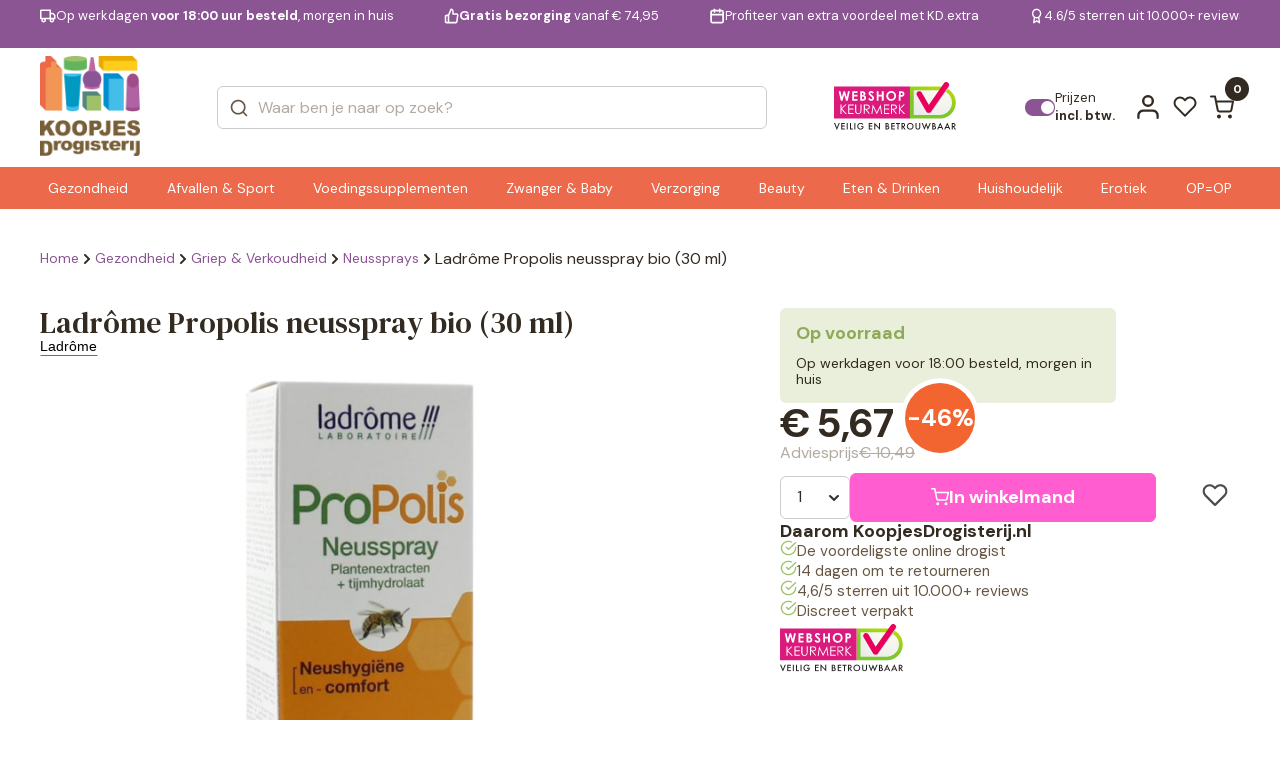

--- FILE ---
content_type: text/html; charset=UTF-8
request_url: https://www.koopjesdrogisterij.nl/ladrome-propolis-neusspray-bio-30ml-879017.html
body_size: 32260
content:
<!DOCTYPE html>
<html lang="nl_NL">

<head><style>img.lazy{min-height:1px}</style><link href="https://www.koopjesdrogisterij.nl/wp-content/plugins/w3-total-cache/pub/js/lazyload.min.js" as="script">
  <meta charset="UTF-8" />
  <meta http-equiv="X-UA-Compatible" content="IE=edge" />
  <meta name="viewport" content="width=device-width, initial-scale=1.0" />
  <link rel="preconnect" href="https://fonts.googleapis.com" />
  <link rel="preconnect" href="https://fonts.gstatic.com" crossorigin />
  <link href="https://fonts.googleapis.com/css2?family=DM+Serif+Text:ital@0;1&display=swap" rel="stylesheet" />
  <link
    href="https://fonts.googleapis.com/css2?family=DM+Sans:ital,opsz,wght@0,9..40,100..1000;1,9..40,100..1000&display=swap"
    rel="stylesheet" />

  <style>
  :root {
    --header-purple-line-color: #8b5594; 
    --menu-background-orange-color: #ed694b;
    --menu-text-white-color: #FFFFFF;
    --add-to-cart-button-bg-color: #ff5dd0;
    --ups-icon-color: #95cde9;
    --button-primary-bg-color: #ff5dd0;
    --button-primary-bg-color-active: #e553bb;
    }
    </style>  <link rel="stylesheet" href="https://www.koopjesdrogisterij.nl/wp-content/themes/koopjesdrogisterij/css/swiper.css?v=1.308" />
  <link rel="stylesheet" href="https://www.koopjesdrogisterij.nl/wp-content/themes/koopjesdrogisterij/css/main.css?v=1.308" />
  <link rel="stylesheet" href="https://www.koopjesdrogisterij.nl/wp-content/themes/koopjesdrogisterij/style.css?v=1.308" />

  
      <link rel="stylesheet" href="https://www.koopjesdrogisterij.nl/wp-content/themes/koopjesdrogisterij/css/singleproduct.css?v=1.308" />
    
  <link rel="icon" href="https://www.koopjesdrogisterij.nl/wp-content/uploads/2025/08/cropped-KD-FAVICON-1_png.webp" />
  <meta name='robots' content='index, follow, max-image-preview:large, max-snippet:-1, max-video-preview:-1' />

<!-- Google Tag Manager for WordPress by gtm4wp.com -->
<script data-cfasync="false" data-pagespeed-no-defer>
	var gtm4wp_datalayer_name = "dataLayer";
	var dataLayer = dataLayer || [];
	const gtm4wp_use_sku_instead = 1;
	const gtm4wp_currency = 'EUR';
	const gtm4wp_product_per_impression = 15;
	const gtm4wp_clear_ecommerce = false;
	const gtm4wp_datalayer_max_timeout = 2000;
</script>
<!-- End Google Tag Manager for WordPress by gtm4wp.com -->
	<!-- This site is optimized with the Yoast SEO plugin v26.7 - https://yoast.com/wordpress/plugins/seo/ -->
	<title>Ladrôme Propolis neusspray bio (30 ml) | KoopjesDrogisterij</title>
	<link rel="canonical" href="https://www.koopjesdrogisterij.nl/ladrome-propolis-neusspray-bio-30ml-879017.html" />
	<meta property="og:locale" content="nl_NL" />
	<meta property="og:type" content="article" />
	<meta property="og:title" content="Ladrôme Propolis neusspray bio (30 ml) | KoopjesDrogisterij" />
	<meta property="og:description" content="De neusspray van LaDrome draagt bij tot een goede neushygiëne, zonder..." />
	<meta property="og:url" content="https://www.koopjesdrogisterij.nl/ladrome-propolis-neusspray-bio-30ml-879017.html" />
	<meta property="og:site_name" content="KoopjesDrogisterij" />
	<meta property="article:modified_time" content="2026-01-17T01:57:15+00:00" />
	<meta property="og:image" content="https://www.koopjesdrogisterij.nl/wp-content/uploads/2025/09/879017_1_L.jpg" />
	<meta property="og:image:width" content="1000" />
	<meta property="og:image:height" content="1082" />
	<meta property="og:image:type" content="image/jpeg" />
	<meta name="twitter:card" content="summary_large_image" />
	<meta name="twitter:label1" content="Geschatte leestijd" />
	<meta name="twitter:data1" content="1 minuut" />
	<script type="application/ld+json" class="yoast-schema-graph">{"@context":"https://schema.org","@graph":[{"@type":"WebPage","@id":"https://www.koopjesdrogisterij.nl/ladrome-propolis-neusspray-bio-30ml-879017.html","url":"https://www.koopjesdrogisterij.nl/ladrome-propolis-neusspray-bio-30ml-879017.html","name":"Ladrôme Propolis neusspray bio (30 ml) | KoopjesDrogisterij","isPartOf":{"@id":"https://www.koopjesdrogisterij.nl/#website"},"primaryImageOfPage":{"@id":"https://www.koopjesdrogisterij.nl/ladrome-propolis-neusspray-bio-30ml-879017.html#primaryimage"},"image":{"@id":"https://www.koopjesdrogisterij.nl/ladrome-propolis-neusspray-bio-30ml-879017.html#primaryimage"},"thumbnailUrl":"https://www.koopjesdrogisterij.nl/wp-content/uploads/2025/09/879017_1_L_jpg.webp","datePublished":"2025-01-15T19:48:59+00:00","dateModified":"2026-01-17T01:57:15+00:00","breadcrumb":{"@id":"https://www.koopjesdrogisterij.nl/ladrome-propolis-neusspray-bio-30ml-879017.html#breadcrumb"},"inLanguage":"nl-NL","potentialAction":[{"@type":"ReadAction","target":["https://www.koopjesdrogisterij.nl/ladrome-propolis-neusspray-bio-30ml-879017.html"]}]},{"@type":"ImageObject","inLanguage":"nl-NL","@id":"https://www.koopjesdrogisterij.nl/ladrome-propolis-neusspray-bio-30ml-879017.html#primaryimage","url":"https://www.koopjesdrogisterij.nl/wp-content/uploads/2025/09/879017_1_L_jpg.webp","contentUrl":"https://www.koopjesdrogisterij.nl/wp-content/uploads/2025/09/879017_1_L_jpg.webp","width":1000,"height":1082},{"@type":"BreadcrumbList","@id":"https://www.koopjesdrogisterij.nl/ladrome-propolis-neusspray-bio-30ml-879017.html#breadcrumb","itemListElement":[{"@type":"ListItem","position":1,"name":"Home","item":"https://www.koopjesdrogisterij.nl/"},{"@type":"ListItem","position":2,"name":"Shop","item":"https://www.koopjesdrogisterij.nl/shop/"},{"@type":"ListItem","position":3,"name":"Ladrôme Propolis neusspray bio (30 ml)"}]},{"@type":"WebSite","@id":"https://www.koopjesdrogisterij.nl/#website","url":"https://www.koopjesdrogisterij.nl/","name":"KoopjesDrogisterij","description":"De voordeligste online drogist!","publisher":{"@id":"https://www.koopjesdrogisterij.nl/#organization"},"potentialAction":[{"@type":"SearchAction","target":{"@type":"EntryPoint","urlTemplate":"https://www.koopjesdrogisterij.nl/?s={search_term_string}"},"query-input":{"@type":"PropertyValueSpecification","valueRequired":true,"valueName":"search_term_string"}}],"inLanguage":"nl-NL"},{"@type":"Organization","@id":"https://www.koopjesdrogisterij.nl/#organization","name":"KoopjesDrogisterij","url":"https://www.koopjesdrogisterij.nl/","logo":{"@type":"ImageObject","inLanguage":"nl-NL","@id":"https://www.koopjesdrogisterij.nl/#/schema/logo/image/","url":"https://www.koopjesdrogisterij.nl/wp-content/uploads/2025/08/cropped-koopjesdrogisterij.nl_-1_png.webp","contentUrl":"https://www.koopjesdrogisterij.nl/wp-content/uploads/2025/08/cropped-koopjesdrogisterij.nl_-1_png.webp","width":888,"height":888,"caption":"KoopjesDrogisterij"},"image":{"@id":"https://www.koopjesdrogisterij.nl/#/schema/logo/image/"}}]}</script>
	<!-- / Yoast SEO plugin. -->


<link rel='dns-prefetch' href='//www.googletagmanager.com' />
<link rel="alternate" type="application/rss+xml" title="KoopjesDrogisterij &raquo; feed" href="https://www.koopjesdrogisterij.nl/feed/" />
<link rel="alternate" type="application/rss+xml" title="KoopjesDrogisterij &raquo; reacties feed" href="https://www.koopjesdrogisterij.nl/comments/feed/" />
<link rel="alternate" type="application/rss+xml" title="KoopjesDrogisterij &raquo; Ladrôme Propolis neusspray bio (30 ml) reacties feed" href="https://www.koopjesdrogisterij.nl/ladrome-propolis-neusspray-bio-30ml-879017.html/feed/" />
<link rel="alternate" title="oEmbed (JSON)" type="application/json+oembed" href="https://www.koopjesdrogisterij.nl/wp-json/oembed/1.0/embed?url=https%3A%2F%2Fwww.koopjesdrogisterij.nl%2Fladrome-propolis-neusspray-bio-30ml-879017.html" />
<link rel="alternate" title="oEmbed (XML)" type="text/xml+oembed" href="https://www.koopjesdrogisterij.nl/wp-json/oembed/1.0/embed?url=https%3A%2F%2Fwww.koopjesdrogisterij.nl%2Fladrome-propolis-neusspray-bio-30ml-879017.html&#038;format=xml" />
<style id='wp-img-auto-sizes-contain-inline-css' type='text/css'>
img:is([sizes=auto i],[sizes^="auto," i]){contain-intrinsic-size:3000px 1500px}
/*# sourceURL=wp-img-auto-sizes-contain-inline-css */
</style>
<style id='wp-emoji-styles-inline-css' type='text/css'>

	img.wp-smiley, img.emoji {
		display: inline !important;
		border: none !important;
		box-shadow: none !important;
		height: 1em !important;
		width: 1em !important;
		margin: 0 0.07em !important;
		vertical-align: -0.1em !important;
		background: none !important;
		padding: 0 !important;
	}
/*# sourceURL=wp-emoji-styles-inline-css */
</style>
<style id='classic-theme-styles-inline-css' type='text/css'>
/*! This file is auto-generated */
.wp-block-button__link{color:#fff;background-color:#32373c;border-radius:9999px;box-shadow:none;text-decoration:none;padding:calc(.667em + 2px) calc(1.333em + 2px);font-size:1.125em}.wp-block-file__button{background:#32373c;color:#fff;text-decoration:none}
/*# sourceURL=/wp-includes/css/classic-themes.min.css */
</style>
<link rel='stylesheet' id='woocommerce-layout-css' href='https://www.koopjesdrogisterij.nl/wp-content/plugins/woocommerce/assets/css/woocommerce-layout.css?ver=10.4.3' type='text/css' media='all' />
<link rel='stylesheet' id='woocommerce-smallscreen-css' href='https://www.koopjesdrogisterij.nl/wp-content/plugins/woocommerce/assets/css/woocommerce-smallscreen.css?ver=10.4.3' type='text/css' media='only screen and (max-width: 768px)' />
<link rel='stylesheet' id='woocommerce-general-css' href='https://www.koopjesdrogisterij.nl/wp-content/plugins/woocommerce/assets/css/woocommerce.css?ver=10.4.3' type='text/css' media='all' />
<style id='woocommerce-inline-inline-css' type='text/css'>
.woocommerce form .form-row .required { visibility: visible; }
/*# sourceURL=woocommerce-inline-inline-css */
</style>
<link rel='stylesheet' id='alg-wc-wish-list-css' href='https://www.koopjesdrogisterij.nl/wp-content/plugins/wish-list-for-woocommerce/assets/css/alg-wc-wish-list.min.css?ver=251216-62252' type='text/css' media='all' />
<style id='alg-wc-wish-list-inline-css' type='text/css'>

				.alg-wc-wl-btn{
					transition: all 0.5s ease-in-out;
					opacity:1;					
				}
				.alg-wc-wl-btn.ajax-loading{
					cursor:default;
					opacity:0;
					pointer-events: none;
				}
			
/*# sourceURL=alg-wc-wish-list-inline-css */
</style>
<link rel='stylesheet' id='alg-wc-wish-list-izitoast-css' href='https://www.koopjesdrogisterij.nl/wp-content/plugins/wish-list-for-woocommerce/assets/vendor/izitoast/css/iziToast.min.css?ver=251216-62252' type='text/css' media='all' />
<link rel='stylesheet' id='brands-styles-css' href='https://www.koopjesdrogisterij.nl/wp-content/plugins/woocommerce/assets/css/brands.css?ver=10.4.3' type='text/css' media='all' />
<link rel='stylesheet' id='postcode-eu-autocomplete-address-library-css' href='https://www.koopjesdrogisterij.nl/wp-content/plugins/postcode-eu-address-validation/assets/libraries/postcode-eu-autocomplete-address.css?ver=2.6.4.6' type='text/css' media='all' />
<link rel='stylesheet' id='postcode-eu-autofill-css' href='https://www.koopjesdrogisterij.nl/wp-content/plugins/postcode-eu-address-validation/assets/css/style.css?ver=2.6.4.6' type='text/css' media='all' />
<link rel='stylesheet' id='woo_discount_pro_style-css' href='https://www.koopjesdrogisterij.nl/wp-content/plugins/woo-discount-rules-pro/Assets/Css/awdr_style.css?ver=2.6.11' type='text/css' media='all' />
<script type="text/javascript" src="https://www.koopjesdrogisterij.nl/wp-includes/js/jquery/jquery.min.js?ver=3.7.1" id="jquery-core-js"></script>
<script type="text/javascript" src="https://www.koopjesdrogisterij.nl/wp-includes/js/jquery/jquery-migrate.min.js?ver=3.4.1" id="jquery-migrate-js"></script>
<script type="text/javascript" src="https://www.koopjesdrogisterij.nl/wp-content/plugins/woocommerce/assets/js/jquery-blockui/jquery.blockUI.min.js?ver=2.7.0-wc.10.4.3" id="wc-jquery-blockui-js" data-wp-strategy="defer"></script>
<script type="text/javascript" id="wc-single-product-js-extra">
/* <![CDATA[ */
var wc_single_product_params = {"i18n_required_rating_text":"Selecteer een waardering","i18n_rating_options":["1 van de 5 sterren","2 van de 5 sterren","3 van de 5 sterren","4 van de 5 sterren","5 van de 5 sterren"],"i18n_product_gallery_trigger_text":"Afbeeldinggalerij in volledig scherm bekijken","review_rating_required":"yes","flexslider":{"rtl":false,"animation":"slide","smoothHeight":true,"directionNav":false,"controlNav":"thumbnails","slideshow":false,"animationSpeed":500,"animationLoop":false,"allowOneSlide":false},"zoom_enabled":"","zoom_options":[],"photoswipe_enabled":"","photoswipe_options":{"shareEl":false,"closeOnScroll":false,"history":false,"hideAnimationDuration":0,"showAnimationDuration":0},"flexslider_enabled":""};
//# sourceURL=wc-single-product-js-extra
/* ]]> */
</script>
<script type="text/javascript" src="https://www.koopjesdrogisterij.nl/wp-content/plugins/woocommerce/assets/js/frontend/single-product.min.js?ver=10.4.3" id="wc-single-product-js" defer="defer" data-wp-strategy="defer"></script>
<script type="text/javascript" src="https://www.koopjesdrogisterij.nl/wp-content/plugins/woocommerce/assets/js/js-cookie/js.cookie.min.js?ver=2.1.4-wc.10.4.3" id="wc-js-cookie-js" defer="defer" data-wp-strategy="defer"></script>
<script type="text/javascript" id="woocommerce-js-extra">
/* <![CDATA[ */
var woocommerce_params = {"ajax_url":"/wp-admin/admin-ajax.php","wc_ajax_url":"/?wc-ajax=%%endpoint%%","i18n_password_show":"Wachtwoord weergeven","i18n_password_hide":"Wachtwoord verbergen"};
//# sourceURL=woocommerce-js-extra
/* ]]> */
</script>
<script type="text/javascript" src="https://www.koopjesdrogisterij.nl/wp-content/plugins/woocommerce/assets/js/frontend/woocommerce.min.js?ver=10.4.3" id="woocommerce-js" defer="defer" data-wp-strategy="defer"></script>
<script type="text/javascript" id="wc-cart-fragments-js-extra">
/* <![CDATA[ */
var wc_cart_fragments_params = {"ajax_url":"/wp-admin/admin-ajax.php","wc_ajax_url":"/?wc-ajax=%%endpoint%%","cart_hash_key":"wc_cart_hash_e06ee463dccf28753088ae7f46b927b8","fragment_name":"wc_fragments_e06ee463dccf28753088ae7f46b927b8","request_timeout":"5000"};
//# sourceURL=wc-cart-fragments-js-extra
/* ]]> */
</script>
<script type="text/javascript" src="https://www.koopjesdrogisterij.nl/wp-content/plugins/woocommerce/assets/js/frontend/cart-fragments.min.js?ver=10.4.3" id="wc-cart-fragments-js" defer="defer" data-wp-strategy="defer"></script>
<link rel="https://api.w.org/" href="https://www.koopjesdrogisterij.nl/wp-json/" /><link rel="alternate" title="JSON" type="application/json" href="https://www.koopjesdrogisterij.nl/wp-json/wp/v2/product/29887" /><meta name="generator" content="WordPress 6.9" />
<meta name="generator" content="WooCommerce 10.4.3" />
<link rel='shortlink' href='https://www.koopjesdrogisterij.nl/?p=29887' />
<meta name="generator" content="Site Kit by Google 1.170.0" />
<!-- Google Tag Manager for WordPress by gtm4wp.com -->
<!-- GTM Container placement set to off -->
<script data-cfasync="false" data-pagespeed-no-defer>
	var dataLayer_content = {"visitorLoginState":"logged-out","visitorType":"visitor-logged-out","visitorEmail":"","visitorEmailHash":"","visitorUsername":"","pagePostType":"product","pagePostType2":"single-product","customerTotalOrders":0,"customerTotalOrderValue":0,"customerFirstName":"","customerLastName":"","customerBillingFirstName":"","customerBillingLastName":"","customerBillingCompany":"","customerBillingAddress1":"","customerBillingAddress2":"","customerBillingCity":"","customerBillingState":"","customerBillingPostcode":"","customerBillingCountry":"","customerBillingEmail":"","customerBillingEmailHash":"","customerBillingPhone":"","customerShippingFirstName":"","customerShippingLastName":"","customerShippingCompany":"","customerShippingAddress1":"","customerShippingAddress2":"","customerShippingCity":"","customerShippingState":"","customerShippingPostcode":"","customerShippingCountry":"","cartContent":{"totals":{"applied_coupons":[],"discount_total":0,"subtotal":0,"total":0},"items":[]},"productRatingCounts":[],"productAverageRating":0,"productReviewCount":0,"productType":"simple","productIsVariable":0};
	dataLayer.push( dataLayer_content );
</script>
<script data-cfasync="false" data-pagespeed-no-defer>
	console.warn && console.warn("[GTM4WP] Google Tag Manager container code placement set to OFF !!!");
	console.warn && console.warn("[GTM4WP] Data layer codes are active but GTM container must be loaded using custom coding !!!");
</script>
<!-- End Google Tag Manager for WordPress by gtm4wp.com -->	<noscript><style>.woocommerce-product-gallery{ opacity: 1 !important; }</style></noscript>
	<link rel="icon" href="https://www.koopjesdrogisterij.nl/wp-content/uploads/2025/08/cropped-KD-FAVICON-1-32x32_png.webp" sizes="32x32" />
<link rel="icon" href="https://www.koopjesdrogisterij.nl/wp-content/uploads/2025/08/cropped-KD-FAVICON-1-192x192_png.webp" sizes="192x192" />
<link rel="apple-touch-icon" href="https://www.koopjesdrogisterij.nl/wp-content/uploads/2025/08/cropped-KD-FAVICON-1-180x180_png.webp" />
<meta name="msapplication-TileImage" content="https://www.koopjesdrogisterij.nl/wp-content/uploads/2025/08/cropped-KD-FAVICON-1-270x270_png.webp" />
<style>
            .product_title{font-size:30px}
            h2{font-size:24px}
            h3{font-size:22px}
            h4{font-size:20px}
            #info table{margin:30px 0px;height:auto !important}
        </style><style>
            .woocommerce-notices-wrapper {
                display: none !important;
            }</style>
<!-- Server Side Tracking by Taggrs.io -->
<script>
    (function (w, d, s, l, i) {
        w[l] = w[l] || [];
        w[l].push({
            'gtm.start': new Date().getTime(),
            event: 'gtm.js'
        });
        var f = d.getElementsByTagName(s)[0],
            j = d.createElement(s),
            dl = l !== 'dataLayer' ? '&l=' + l : '';
        j.async = true;
        j.src = 'https://data.koopjesdrogisterij.nl/pii2zlnavv.js?tg=' + i + dl;
        f.parentNode.insertBefore(j, f);
    })(window, document, 'script', 'dataLayer', 'WZFN32PP');
</script>

<!-- End Server Side Tracking by Taggrs.io -->
<style id='global-styles-inline-css' type='text/css'>
:root{--wp--preset--aspect-ratio--square: 1;--wp--preset--aspect-ratio--4-3: 4/3;--wp--preset--aspect-ratio--3-4: 3/4;--wp--preset--aspect-ratio--3-2: 3/2;--wp--preset--aspect-ratio--2-3: 2/3;--wp--preset--aspect-ratio--16-9: 16/9;--wp--preset--aspect-ratio--9-16: 9/16;--wp--preset--color--black: #000000;--wp--preset--color--cyan-bluish-gray: #abb8c3;--wp--preset--color--white: #ffffff;--wp--preset--color--pale-pink: #f78da7;--wp--preset--color--vivid-red: #cf2e2e;--wp--preset--color--luminous-vivid-orange: #ff6900;--wp--preset--color--luminous-vivid-amber: #fcb900;--wp--preset--color--light-green-cyan: #7bdcb5;--wp--preset--color--vivid-green-cyan: #00d084;--wp--preset--color--pale-cyan-blue: #8ed1fc;--wp--preset--color--vivid-cyan-blue: #0693e3;--wp--preset--color--vivid-purple: #9b51e0;--wp--preset--gradient--vivid-cyan-blue-to-vivid-purple: linear-gradient(135deg,rgb(6,147,227) 0%,rgb(155,81,224) 100%);--wp--preset--gradient--light-green-cyan-to-vivid-green-cyan: linear-gradient(135deg,rgb(122,220,180) 0%,rgb(0,208,130) 100%);--wp--preset--gradient--luminous-vivid-amber-to-luminous-vivid-orange: linear-gradient(135deg,rgb(252,185,0) 0%,rgb(255,105,0) 100%);--wp--preset--gradient--luminous-vivid-orange-to-vivid-red: linear-gradient(135deg,rgb(255,105,0) 0%,rgb(207,46,46) 100%);--wp--preset--gradient--very-light-gray-to-cyan-bluish-gray: linear-gradient(135deg,rgb(238,238,238) 0%,rgb(169,184,195) 100%);--wp--preset--gradient--cool-to-warm-spectrum: linear-gradient(135deg,rgb(74,234,220) 0%,rgb(151,120,209) 20%,rgb(207,42,186) 40%,rgb(238,44,130) 60%,rgb(251,105,98) 80%,rgb(254,248,76) 100%);--wp--preset--gradient--blush-light-purple: linear-gradient(135deg,rgb(255,206,236) 0%,rgb(152,150,240) 100%);--wp--preset--gradient--blush-bordeaux: linear-gradient(135deg,rgb(254,205,165) 0%,rgb(254,45,45) 50%,rgb(107,0,62) 100%);--wp--preset--gradient--luminous-dusk: linear-gradient(135deg,rgb(255,203,112) 0%,rgb(199,81,192) 50%,rgb(65,88,208) 100%);--wp--preset--gradient--pale-ocean: linear-gradient(135deg,rgb(255,245,203) 0%,rgb(182,227,212) 50%,rgb(51,167,181) 100%);--wp--preset--gradient--electric-grass: linear-gradient(135deg,rgb(202,248,128) 0%,rgb(113,206,126) 100%);--wp--preset--gradient--midnight: linear-gradient(135deg,rgb(2,3,129) 0%,rgb(40,116,252) 100%);--wp--preset--font-size--small: 13px;--wp--preset--font-size--medium: 20px;--wp--preset--font-size--large: 36px;--wp--preset--font-size--x-large: 42px;--wp--preset--spacing--20: 0.44rem;--wp--preset--spacing--30: 0.67rem;--wp--preset--spacing--40: 1rem;--wp--preset--spacing--50: 1.5rem;--wp--preset--spacing--60: 2.25rem;--wp--preset--spacing--70: 3.38rem;--wp--preset--spacing--80: 5.06rem;--wp--preset--shadow--natural: 6px 6px 9px rgba(0, 0, 0, 0.2);--wp--preset--shadow--deep: 12px 12px 50px rgba(0, 0, 0, 0.4);--wp--preset--shadow--sharp: 6px 6px 0px rgba(0, 0, 0, 0.2);--wp--preset--shadow--outlined: 6px 6px 0px -3px rgb(255, 255, 255), 6px 6px rgb(0, 0, 0);--wp--preset--shadow--crisp: 6px 6px 0px rgb(0, 0, 0);}:where(.is-layout-flex){gap: 0.5em;}:where(.is-layout-grid){gap: 0.5em;}body .is-layout-flex{display: flex;}.is-layout-flex{flex-wrap: wrap;align-items: center;}.is-layout-flex > :is(*, div){margin: 0;}body .is-layout-grid{display: grid;}.is-layout-grid > :is(*, div){margin: 0;}:where(.wp-block-columns.is-layout-flex){gap: 2em;}:where(.wp-block-columns.is-layout-grid){gap: 2em;}:where(.wp-block-post-template.is-layout-flex){gap: 1.25em;}:where(.wp-block-post-template.is-layout-grid){gap: 1.25em;}.has-black-color{color: var(--wp--preset--color--black) !important;}.has-cyan-bluish-gray-color{color: var(--wp--preset--color--cyan-bluish-gray) !important;}.has-white-color{color: var(--wp--preset--color--white) !important;}.has-pale-pink-color{color: var(--wp--preset--color--pale-pink) !important;}.has-vivid-red-color{color: var(--wp--preset--color--vivid-red) !important;}.has-luminous-vivid-orange-color{color: var(--wp--preset--color--luminous-vivid-orange) !important;}.has-luminous-vivid-amber-color{color: var(--wp--preset--color--luminous-vivid-amber) !important;}.has-light-green-cyan-color{color: var(--wp--preset--color--light-green-cyan) !important;}.has-vivid-green-cyan-color{color: var(--wp--preset--color--vivid-green-cyan) !important;}.has-pale-cyan-blue-color{color: var(--wp--preset--color--pale-cyan-blue) !important;}.has-vivid-cyan-blue-color{color: var(--wp--preset--color--vivid-cyan-blue) !important;}.has-vivid-purple-color{color: var(--wp--preset--color--vivid-purple) !important;}.has-black-background-color{background-color: var(--wp--preset--color--black) !important;}.has-cyan-bluish-gray-background-color{background-color: var(--wp--preset--color--cyan-bluish-gray) !important;}.has-white-background-color{background-color: var(--wp--preset--color--white) !important;}.has-pale-pink-background-color{background-color: var(--wp--preset--color--pale-pink) !important;}.has-vivid-red-background-color{background-color: var(--wp--preset--color--vivid-red) !important;}.has-luminous-vivid-orange-background-color{background-color: var(--wp--preset--color--luminous-vivid-orange) !important;}.has-luminous-vivid-amber-background-color{background-color: var(--wp--preset--color--luminous-vivid-amber) !important;}.has-light-green-cyan-background-color{background-color: var(--wp--preset--color--light-green-cyan) !important;}.has-vivid-green-cyan-background-color{background-color: var(--wp--preset--color--vivid-green-cyan) !important;}.has-pale-cyan-blue-background-color{background-color: var(--wp--preset--color--pale-cyan-blue) !important;}.has-vivid-cyan-blue-background-color{background-color: var(--wp--preset--color--vivid-cyan-blue) !important;}.has-vivid-purple-background-color{background-color: var(--wp--preset--color--vivid-purple) !important;}.has-black-border-color{border-color: var(--wp--preset--color--black) !important;}.has-cyan-bluish-gray-border-color{border-color: var(--wp--preset--color--cyan-bluish-gray) !important;}.has-white-border-color{border-color: var(--wp--preset--color--white) !important;}.has-pale-pink-border-color{border-color: var(--wp--preset--color--pale-pink) !important;}.has-vivid-red-border-color{border-color: var(--wp--preset--color--vivid-red) !important;}.has-luminous-vivid-orange-border-color{border-color: var(--wp--preset--color--luminous-vivid-orange) !important;}.has-luminous-vivid-amber-border-color{border-color: var(--wp--preset--color--luminous-vivid-amber) !important;}.has-light-green-cyan-border-color{border-color: var(--wp--preset--color--light-green-cyan) !important;}.has-vivid-green-cyan-border-color{border-color: var(--wp--preset--color--vivid-green-cyan) !important;}.has-pale-cyan-blue-border-color{border-color: var(--wp--preset--color--pale-cyan-blue) !important;}.has-vivid-cyan-blue-border-color{border-color: var(--wp--preset--color--vivid-cyan-blue) !important;}.has-vivid-purple-border-color{border-color: var(--wp--preset--color--vivid-purple) !important;}.has-vivid-cyan-blue-to-vivid-purple-gradient-background{background: var(--wp--preset--gradient--vivid-cyan-blue-to-vivid-purple) !important;}.has-light-green-cyan-to-vivid-green-cyan-gradient-background{background: var(--wp--preset--gradient--light-green-cyan-to-vivid-green-cyan) !important;}.has-luminous-vivid-amber-to-luminous-vivid-orange-gradient-background{background: var(--wp--preset--gradient--luminous-vivid-amber-to-luminous-vivid-orange) !important;}.has-luminous-vivid-orange-to-vivid-red-gradient-background{background: var(--wp--preset--gradient--luminous-vivid-orange-to-vivid-red) !important;}.has-very-light-gray-to-cyan-bluish-gray-gradient-background{background: var(--wp--preset--gradient--very-light-gray-to-cyan-bluish-gray) !important;}.has-cool-to-warm-spectrum-gradient-background{background: var(--wp--preset--gradient--cool-to-warm-spectrum) !important;}.has-blush-light-purple-gradient-background{background: var(--wp--preset--gradient--blush-light-purple) !important;}.has-blush-bordeaux-gradient-background{background: var(--wp--preset--gradient--blush-bordeaux) !important;}.has-luminous-dusk-gradient-background{background: var(--wp--preset--gradient--luminous-dusk) !important;}.has-pale-ocean-gradient-background{background: var(--wp--preset--gradient--pale-ocean) !important;}.has-electric-grass-gradient-background{background: var(--wp--preset--gradient--electric-grass) !important;}.has-midnight-gradient-background{background: var(--wp--preset--gradient--midnight) !important;}.has-small-font-size{font-size: var(--wp--preset--font-size--small) !important;}.has-medium-font-size{font-size: var(--wp--preset--font-size--medium) !important;}.has-large-font-size{font-size: var(--wp--preset--font-size--large) !important;}.has-x-large-font-size{font-size: var(--wp--preset--font-size--x-large) !important;}
/*# sourceURL=global-styles-inline-css */
</style>
<link rel='stylesheet' id='wc-blocks-style-css' href='https://www.koopjesdrogisterij.nl/wp-content/plugins/woocommerce/assets/client/blocks/wc-blocks.css?ver=wc-10.4.3' type='text/css' media='all' />
</head>

<body class="wp-singular product-template-default single single-product postid-29887 wp-custom-logo wp-theme-koopjesdrogisterij woocommerce-block-theme-has-button-styles theme-koopjesdrogisterij woocommerce woocommerce-page woocommerce-no-js">

<!-- Server Side Tracking by Taggrs.io (noscript) -->
<noscript>
    <iframe src="https://data.koopjesdrogisterij.nl/pii2zlnavv.html?tg=WZFN32PP" height="0" width="0" style="display:none;visibility:hidden">
    </iframe>
</noscript>
<!-- End Server Side Tracking by Taggrs.io (noscript) -->
  

  <div class="main">
        <header class="header " id="header">
            <div class="headerQL">
        <div class="autoContainer">
          <div class="headerQL__inner">
            <div class="swiper" data-swiper="headerSlider">
              <div class="swiper-wrapper">
                <div class="swiper-slide">
                  <a href="/verzending-en-levering/" class="headerQL-item">
                    <svg width="21" height="18" viewBox="0 0 21 18" fill="none" xmlns="http://www.w3.org/2000/svg">
                      <path
                        d="M13.5 12.3333V1.5H1V12.3333H13.5ZM13.5 12.3333H19.3333V8.16667L16.8333 5.66667H13.5L13.5 12.3333ZM6.83333 14.4167C6.83333 15.5673 5.90059 16.5 4.75 16.5C3.59941 16.5 2.66667 15.5673 2.66667 14.4167C2.66667 13.2661 3.59941 12.3333 4.75 12.3333C5.90059 12.3333 6.83333 13.2661 6.83333 14.4167ZM17.6667 14.4167C17.6667 15.5673 16.7339 16.5 15.5833 16.5C14.4327 16.5 13.5 15.5673 13.5 14.4167C13.5 13.2661 14.4327 12.3333 15.5833 12.3333C16.7339 12.3333 17.6667 13.2661 17.6667 14.4167Z"
                        stroke="currentColor" stroke-width="2" stroke-linecap="round" stroke-linejoin="round" />
                    </svg>
                    <span>Op werkdagen <b>voor 18:00 uur besteld</b>, morgen in huis</span>
                  </a>
                </div>
                <div class="swiper-slide">
                  <a href="/verzending-en-levering/" class="headerQL-item">
                    <svg width="20" height="20" viewBox="0 0 20 20" fill="none" xmlns="http://www.w3.org/2000/svg">
                      <path
                        d="M6.05558 9.16667L9.38892 1.66667C10.052 1.66667 10.6878 1.93006 11.1567 2.3989C11.6255 2.86774 11.8889 3.50363 11.8889 4.16667V7.5H16.6056C16.8472 7.49726 17.0865 7.54709 17.3069 7.64601C17.5273 7.74494 17.7236 7.89061 17.8821 8.07293C18.0407 8.25525 18.1577 8.46985 18.225 8.70188C18.2924 8.9339 18.3085 9.1778 18.2722 9.41667L17.1222 16.9167C17.062 17.3141 16.8601 17.6763 16.5538 17.9367C16.2476 18.197 15.8575 18.3379 15.4556 18.3333H6.05558M6.05558 9.16667V18.3333M6.05558 9.16667H3.55558C3.11356 9.16667 2.68963 9.34226 2.37707 9.65482C2.06451 9.96738 1.88892 10.3913 1.88892 10.8333V16.6667C1.88892 17.1087 2.06451 17.5326 2.37707 17.8452C2.68963 18.1577 3.11356 18.3333 3.55558 18.3333H6.05558"
                        stroke="currentColor" stroke-width="2" stroke-linecap="round" stroke-linejoin="round" />
                    </svg>
                    <span><b>Gratis bezorging</b> vanaf € 74,95</span>
                  </a>
                </div>
                <div class="swiper-slide">
                  <a href="/kd-extra-lp/" class="headerQL-item">
                    <svg width="18" height="20" viewBox="0 0 18 20" fill="none" xmlns="http://www.w3.org/2000/svg">
                      <path
                        d="M12.4444 1.66667V5M5.77775 1.66667V5M1.61108 8.33333H16.6111M3.27775 3.33333H14.9444C15.8649 3.33333 16.6111 4.07952 16.6111 5V16.6667C16.6111 17.5871 15.8649 18.3333 14.9444 18.3333H3.27775C2.35728 18.3333 1.61108 17.5871 1.61108 16.6667V5C1.61108 4.07952 2.35728 3.33333 3.27775 3.33333Z"
                        stroke="currentColor" stroke-width="2" stroke-linecap="round" stroke-linejoin="round" />
                    </svg>
                    <span>Profiteer van extra voordeel met KD.extra</span>
                  </a>
                </div>
                <div class="swiper-slide">
                  <a href="https://nl.trustpilot.com/review/www.koopjesdrogisterij.nl" target="_blank" class="headerQL-item">
                    <svg width="14" height="22" viewBox="0 0 14 22" fill="none" xmlns="http://www.w3.org/2000/svg">
                      <path
                        d="M4.00838 12.575L3.00004 20.1667L7.16671 17.6667L11.3334 20.1667L10.325 12.5667M13 7.66667C13 10.8883 10.3884 13.5 7.16671 13.5C3.94505 13.5 1.33337 10.8883 1.33337 7.66667C1.33337 4.44501 3.94505 1.83333 7.16671 1.83333C10.3884 1.83333 13 4.44501 13 7.66667Z"
                        stroke="currentColor" stroke-width="2" stroke-linecap="round" stroke-linejoin="round" />
                    </svg>
                    <span>4.6/5 sterren uit 10.000+ reviews</span>
                  </a>
                </div>              </div>
            </div>
          </div>
        </div>
      </div>
      <div class="headerMain">
        <div class="autoContainer">
          <div class="headerMain__inner">
            <div class="headerMain__inner-burger">
              <button class="burger" id="menuBtn">
                <span></span>
              </button>
            </div>

                        <a href="/" class="headerMain-logo">
              <img class="lazy" src="data:image/svg+xml,%3Csvg%20xmlns='http://www.w3.org/2000/svg'%20viewBox='0%200%20145%20145'%3E%3C/svg%3E" data-src="https://www.koopjesdrogisterij.nl/wp-content/uploads/2025/08/cropped-koopjesdrogisterij.nl_-1_png.webp" width="145" alt="KoopjesDrogisterij" />
            </a>

            <div class="input__outer" id="headerSearchOuter">
              <div class="input input--search">
                <form method="get" style="width:100%" id="searchform" action="https://www.koopjesdrogisterij.nl">
                  <input type="hidden" name="post_type" value="product" />
                  <input type="hidden" name="orderby" value="popular_relevance">
                  <input autocomplete="off" type="text" name="s" placeholder="Waar ben je naar op zoek?" id="headerSearch" />
                  <span class="icon icon--stroke">
                    <svg width="24" height="24" viewBox="0 0 24 24" fill="none" xmlns="http://www.w3.org/2000/svg">
                      <path
                        d="M11 19C15.4183 19 19 15.4183 19 11C19 6.58172 15.4183 3 11 3C6.58172 3 3 6.58172 3 11C3 15.4183 6.58172 19 11 19Z"
                        stroke="currentColor" stroke-width="2" stroke-linecap="round" stroke-linejoin="round" />
                      <path d="M21 21L16.65 16.65" stroke="currentColor" stroke-width="2" stroke-linecap="round"
                        stroke-linejoin="round" />
                    </svg>
                  </span>
                </form>
              </div>
              <button class="button buton button--icon headerSearch__close">
                <span class="icon icon--stroke">
                  <svg width="24" height="24" viewBox="0 0 24 24" fill="none" xmlns="http://www.w3.org/2000/svg">
                    <path d="M18 6L6 18" stroke="currentColor" stroke-width="2" stroke-linecap="round"
                      stroke-linejoin="round" />
                    <path d="M6 6L18 18" stroke="currentColor" stroke-width="2" stroke-linecap="round"
                      stroke-linejoin="round" />
                  </svg>
                </span>
              </button>
            </div>

            <a class="webshoplogo" 
              href="https://www.keurmerk.info/nl/consumenten/webwinkel/?key=17770" 
              title="Webshop Keurmerk" target="_blank" class="webshopkeurmerk header__webshopkeurmerk">
              <img class="lazy entered loaded" src="https://www.koopjesdrogisterij.nl/wp-content/themes/koopjesdrogisterij/images/footer/paymnet-7.svg" data-src="https://www.koopjesdrogisterij.nl/wp-content/themes/koopjesdrogisterij/images/footer/paymnet-7.svg" 
              alt="payment" data-ll-status="loaded">
            </a>
            
            <div class="headerMain__actions toggleWithMenu">

                            <div style="display:flex">

                  <div id="priceToggle" class="incl_excl_container">
                      <label class="switch">
                          <input type="checkbox" id="toggleCheckbox">
                          <span class="slider round"></span>
                      </label>
                      <span style="line-height:18px"><span class="firstline">Prijzen<br></span> <strong>incl. btw.</strong></span>
                  </div>

              </div>
              
              <a href="/mijn-account" class="icoBtn icoBtn--main mobMenu">
                
                                  
                                    <svg width="18" height="20" viewBox="0 0 18 20" fill="none" xmlns="http://www.w3.org/2000/svg">
                    <path
                      d="M17 19V17C17 15.9391 16.5786 14.9217 15.8284 14.1716C15.0783 13.4214 14.0609 13 13 13H5C3.93913 13 2.92172 13.4214 2.17157 14.1716C1.42143 14.9217 1 15.9391 1 17V19M13 5C13 7.20914 11.2091 9 9 9C6.79086 9 5 7.20914 5 5C5 2.79086 6.79086 1 9 1C11.2091 1 13 2.79086 13 5Z"
                      stroke="currentColor" stroke-width="2" stroke-linecap="round" stroke-linejoin="round" />
                  </svg>
                              </a>
              <a href="/wishlist" class="icoBtn icoBtn--main">
                <svg width="24" height="21" viewBox="0 0 24 21" fill="none" xmlns="http://www.w3.org/2000/svg">
                  <path
                    d="M20.84 2.61C20.3292 2.09901 19.7228 1.69365 19.0554 1.41709C18.3879 1.14052 17.6725 0.998177 16.95 0.998177C16.2275 0.998177 15.5121 1.14052 14.8446 1.41709C14.1772 1.69365 13.5708 2.09901 13.06 2.61L12 3.67L10.94 2.61C9.9083 1.57831 8.50903 0.998711 7.05 0.998711C5.59096 0.998711 4.19169 1.57831 3.16 2.61C2.1283 3.64169 1.54871 5.04097 1.54871 6.5C1.54871 7.95903 2.1283 9.35831 3.16 10.39L4.22 11.45L12 19.23L19.78 11.45L20.84 10.39C21.351 9.87925 21.7563 9.27282 22.0329 8.60536C22.3095 7.9379 22.4518 7.22249 22.4518 6.5C22.4518 5.77751 22.3095 5.06211 22.0329 4.39465C21.7563 3.72719 21.351 3.12076 20.84 2.61Z"
                    stroke="currentColor" stroke-width="2" stroke-linecap="round" stroke-linejoin="round" />
                </svg>
                <span class="icoBtn-badge icoBtn-badge-wishlist"><span class="alg-wc-wl-counter">0</span></span>
              </a>
              <a href="/cart" class="icoBtn icoBtn--main cart-contents">
                <svg width="24" height="23" viewBox="0 0 24 23" fill="none" xmlns="http://www.w3.org/2000/svg">
                  <path
                    d="M1 1H5L7.68 14.39C7.77144 14.8504 8.02191 15.264 8.38755 15.5583C8.75318 15.8526 9.2107 16.009 9.68 16H19.4C19.8693 16.009 20.3268 15.8526 20.6925 15.5583C21.0581 15.264 21.3086 14.8504 21.4 14.39L23 6H6M10 21C10 21.5523 9.55228 22 9 22C8.44772 22 8 21.5523 8 21C8 20.4477 8.44772 20 9 20C9.55228 20 10 20.4477 10 21ZM21 21C21 21.5523 20.5523 22 20 22C19.4477 22 19 21.5523 19 21C19 20.4477 19.4477 20 20 20C20.5523 20 21 20.4477 21 21Z"
                    stroke="currentColor" stroke-width="2" stroke-linecap="round" stroke-linejoin="round" />
                </svg>
                <div class="icoBtn-badge woocommerce-cart-count">0</div>
              </a>
            </div>
          </div>
        </div>
      </div>
              <div class="headerMenu" id="menu">
          <div class="autoContainer">
            <div class="headerMenu__inner">
              <nav class="nav"><div style="z-index:2" class="nav-link" data-tab="tab-gezondheid"><a href="https://www.koopjesdrogisterij.nl/gezondheid/"><span>Gezondheid</span></a></div>
<div style="z-index:2" class="nav-link" data-tab="tab-afvallen-sport"><a href="https://www.koopjesdrogisterij.nl/afvallen-sport/"><span>Afvallen &amp; Sport</span></a></div>
<div style="z-index:2" class="nav-link" data-tab="tab-voedingssupplementen"><a href="https://www.koopjesdrogisterij.nl/voedingssupplementen/"><span>Voedingssupplementen</span></a></div>
<div style="z-index:2" class="nav-link" data-tab="tab-zwanger-baby"><a href="https://www.koopjesdrogisterij.nl/zwanger-baby/"><span>Zwanger &amp; Baby</span></a></div>
<div style="z-index:2" class="nav-link" data-tab="tab-verzorging"><a href="https://www.koopjesdrogisterij.nl/verzorging/"><span>Verzorging</span></a></div>
<div style="z-index:2" class="nav-link" data-tab="tab-beauty"><a href="https://www.koopjesdrogisterij.nl/beauty/"><span>Beauty</span></a></div>
<div style="z-index:2" class="nav-link" data-tab="tab-eten-drinken"><a href="https://www.koopjesdrogisterij.nl/eten-drinken/"><span>Eten &amp; Drinken</span></a></div>
<div style="z-index:2" class="nav-link" data-tab="tab-huishoudelijk"><a href="https://www.koopjesdrogisterij.nl/huishoudelijk/"><span>Huishoudelijk</span></a></div>
<div style="z-index:2" class="nav-link" data-tab="tab-erotiek"><a href="https://www.koopjesdrogisterij.nl/erotiek/"><span>Erotiek</span></a></div>
<div style="z-index:2" class="nav-link" data-tab="tab-opop"><a href="https://www.koopjesdrogisterij.nl/op-is-op/"><span>OP=OP</span></a></div>
</nav>              <div class="headerMenu__inner-mobactions">
                <a class="button buton button--text" href="/klantenservice">
                  <svg width="20" height="20" viewBox="0 0 20 20" fill="none" xmlns="http://www.w3.org/2000/svg">
                    <path
                      d="M2.5 15V10C2.5 8.01088 3.29018 6.10322 4.6967 4.6967C6.10322 3.29018 8.01088 2.5 10 2.5C11.9891 2.5 13.8968 3.29018 15.3033 4.6967C16.7098 6.10322 17.5 8.01088 17.5 10V15"
                      stroke="currentColor" stroke-width="2" stroke-linecap="round" stroke-linejoin="round" />
                    <path
                      d="M17.5 15.8334C17.5 16.2754 17.3244 16.6993 17.0118 17.0119C16.6993 17.3244 16.2754 17.5 15.8333 17.5H15C14.558 17.5 14.134 17.3244 13.8215 17.0119C13.5089 16.6993 13.3333 16.2754 13.3333 15.8334V13.3334C13.3333 12.8913 13.5089 12.4674 13.8215 12.1548C14.134 11.8423 14.558 11.6667 15 11.6667H17.5V15.8334ZM2.5 15.8334C2.5 16.2754 2.67559 16.6993 2.98816 17.0119C3.30072 17.3244 3.72464 17.5 4.16667 17.5H5C5.44203 17.5 5.86595 17.3244 6.17851 17.0119C6.49107 16.6993 6.66667 16.2754 6.66667 15.8334V13.3334C6.66667 12.8913 6.49107 12.4674 6.17851 12.1548C5.86595 11.8423 5.44203 11.6667 5 11.6667H2.5V15.8334Z"
                      stroke="currentColor" stroke-width="2" stroke-linecap="round" stroke-linejoin="round" />
                  </svg>
                  Klantenservice
                </a>
              </div>
            </div>
          </div>
        </div>
        <div class="headerTabs">
          <div class="autoContainer">
            <div class="headerTabs__tab" id="tab-afvallen-sport"><div class="headerTabs__tab-body"><div class="headerTabs__tab-body-list"><h6 class="_sm backToMenu">Categorieën (Afvallen &amp; Sport)</h6><div class="headerTabs__links"><a class="headerTabs-link" href="https://www.koopjesdrogisterij.nl/afvallen-sport/afvallen/">Afvallen</a>
<a class="headerTabs-link" href="https://www.koopjesdrogisterij.nl/afvallen-sport/sport/">Sport</a>
</div></div> <div class="headerTabs__tab-body-grid">
                    <h6 class="_sm backToMenu">Merken</h6>
                      <ul><li class="headerTabs-brand">
                            <a href="https://www.koopjesdrogisterij.nl/maxi-nutrition/"><img class="lazy" src="data:image/svg+xml,%3Csvg%20xmlns='http://www.w3.org/2000/svg'%20viewBox='0%200%201%201'%3E%3C/svg%3E" data-src="https://www.koopjesdrogisterij.nl/wp-content/uploads/2025/10/Maxi-Nutrition-KoopjesDrogisterij.png" alt="" /></a>
                            </li><li class="headerTabs-brand">
                            <a href="https://www.koopjesdrogisterij.nl/modifast/"><img class="lazy" src="data:image/svg+xml,%3Csvg%20xmlns='http://www.w3.org/2000/svg'%20viewBox='0%200%201%201'%3E%3C/svg%3E" data-src="https://www.koopjesdrogisterij.nl/wp-content/uploads/2025/10/Modifast-KoopjesDrogisterij-1.png" alt="" /></a>
                            </li><li class="headerTabs-brand">
                            <a href="https://www.koopjesdrogisterij.nl/wecare/"><img class="lazy" src="data:image/svg+xml,%3Csvg%20xmlns='http://www.w3.org/2000/svg'%20viewBox='0%200%201%201'%3E%3C/svg%3E" data-src="https://www.koopjesdrogisterij.nl/wp-content/uploads/2025/10/WeCare-KoopjesDrogisterij.png" alt="" /></a>
                            </li><li class="headerTabs-brand">
                            <a href="https://www.koopjesdrogisterij.nl/xxl-nutrition/"><img class="lazy" src="data:image/svg+xml,%3Csvg%20xmlns='http://www.w3.org/2000/svg'%20viewBox='0%200%201%201'%3E%3C/svg%3E" data-src="https://www.koopjesdrogisterij.nl/wp-content/uploads/2025/10/XXL-Nutrition-KoopjeDrogisterij.png" alt="" /></a>
                            </li><li class="headerTabs-brand">
                            <a href="https://www.koopjesdrogisterij.nl/gerlinea/"><img class="lazy" src="data:image/svg+xml,%3Csvg%20xmlns='http://www.w3.org/2000/svg'%20viewBox='0%200%201%201'%3E%3C/svg%3E" data-src="https://www.koopjesdrogisterij.nl/wp-content/uploads/2025/10/Girlinea-KoopjesDrogisterij.png" alt="" /></a>
                            </li><li class="headerTabs-brand">
                            <a href="https://www.koopjesdrogisterij.nl/isostar/"><img class="lazy" src="data:image/svg+xml,%3Csvg%20xmlns='http://www.w3.org/2000/svg'%20viewBox='0%200%201%201'%3E%3C/svg%3E" data-src="https://www.koopjesdrogisterij.nl/wp-content/uploads/2025/10/IsoStar-KoopjesDrogisterij.png" alt="" /></a>
                            </li><li class="headerTabs-brand">
                            <a href="https://www.koopjesdrogisterij.nl/dieet-pro/"><img class="lazy" src="data:image/svg+xml,%3Csvg%20xmlns='http://www.w3.org/2000/svg'%20viewBox='0%200%201%201'%3E%3C/svg%3E" data-src="https://www.koopjesdrogisterij.nl/wp-content/uploads/2025/10/DieetPro-KoopjesDrogisterij.png" alt="" /></a>
                            </li><li class="headerTabs-brand">
                            <a href="https://www.koopjesdrogisterij.nl/boom-nutritions/"><img class="lazy" src="data:image/svg+xml,%3Csvg%20xmlns='http://www.w3.org/2000/svg'%20viewBox='0%200%201%201'%3E%3C/svg%3E" data-src="https://www.koopjesdrogisterij.nl/wp-content/uploads/2025/10/Boom-Nutritions-KoopjesDrogisterij-1.png" alt="" /></a>
                            </li>
                      </ul>
                      <a class="button button--link" href="https://www.koopjesdrogisterij.nl/merken">
                        <span>
                          Bekijk alle merken
                        </span>
                      </a>
                        </div></div></div><div class="headerTabs__tab" id="tab-beauty"><div class="headerTabs__tab-body"><div class="headerTabs__tab-body-list"><h6 class="_sm backToMenu">Categorieën (Beauty)</h6><div class="headerTabs__links"><a class="headerTabs-link" href="https://www.koopjesdrogisterij.nl/beauty/cosmetica-make-up/">Cosmetica / Make-up</a>
<a class="headerTabs-link" href="https://www.koopjesdrogisterij.nl/beauty/haarstyling/">Haarstyling</a>
<a class="headerTabs-link" href="https://www.koopjesdrogisterij.nl/beauty/parfum/">Parfum</a>
</div></div> <div class="headerTabs__tab-body-grid">
                    <h6 class="_sm backToMenu">Merken</h6>
                      <ul><li class="headerTabs-brand">
                            <a href="https://www.koopjesdrogisterij.nl/fenjal/"><img class="lazy" src="data:image/svg+xml,%3Csvg%20xmlns='http://www.w3.org/2000/svg'%20viewBox='0%200%201%201'%3E%3C/svg%3E" data-src="https://www.koopjesdrogisterij.nl/wp-content/uploads/2025/10/Fenjal-KoopjesDrogisterij.png" alt="" /></a>
                            </li><li class="headerTabs-brand">
                            <a href="https://www.koopjesdrogisterij.nl/rimmel-london/"><img class="lazy" src="data:image/svg+xml,%3Csvg%20xmlns='http://www.w3.org/2000/svg'%20viewBox='0%200%201%201'%3E%3C/svg%3E" data-src="https://www.koopjesdrogisterij.nl/wp-content/uploads/2025/10/Rimmel-London-KoopjesDrogisterij.png" alt="" /></a>
                            </li><li class="headerTabs-brand">
                            <a href="https://www.koopjesdrogisterij.nl/garnier/"><img class="lazy" src="data:image/svg+xml,%3Csvg%20xmlns='http://www.w3.org/2000/svg'%20viewBox='0%200%201%201'%3E%3C/svg%3E" data-src="https://www.koopjesdrogisterij.nl/wp-content/uploads/2025/06/garnier.png" alt="" /></a>
                            </li><li class="headerTabs-brand">
                            <a href="https://www.koopjesdrogisterij.nl/benecos/"><img class="lazy" src="data:image/svg+xml,%3Csvg%20xmlns='http://www.w3.org/2000/svg'%20viewBox='0%200%201%201'%3E%3C/svg%3E" data-src="https://www.koopjesdrogisterij.nl/wp-content/uploads/2025/06/Benecos.png" alt="" /></a>
                            </li><li class="headerTabs-brand">
                            <a href="https://www.koopjesdrogisterij.nl/got2b/"><img class="lazy" src="data:image/svg+xml,%3Csvg%20xmlns='http://www.w3.org/2000/svg'%20viewBox='0%200%201%201'%3E%3C/svg%3E" data-src="https://www.koopjesdrogisterij.nl/wp-content/uploads/2025/10/Taft-Got2b-KoopjesDrogisterij-1.png" alt="" /></a>
                            </li>
                      </ul>
                      <a class="button button--link" href="https://www.koopjesdrogisterij.nl/merken">
                        <span>
                          Bekijk alle merken
                        </span>
                      </a>
                        </div></div></div><div class="headerTabs__tab" id="tab-erotiek"><div class="headerTabs__tab-body"><div class="headerTabs__tab-body-list"><h6 class="_sm backToMenu">Categorieën (Erotiek)</h6><div class="headerTabs__links"><a class="headerTabs-link" href="https://www.koopjesdrogisterij.nl/erotiek/condooms/">Condooms</a>
<a class="headerTabs-link" href="https://www.koopjesdrogisterij.nl/erotiek/dildos/">Dildo&#039;s</a>
<a class="headerTabs-link" href="https://www.koopjesdrogisterij.nl/erotiek/glijmiddel/">Glijmiddel</a>
<a class="headerTabs-link" href="https://www.koopjesdrogisterij.nl/erotiek/mannenformules/">Mannenformules</a>
<a class="headerTabs-link" href="https://www.koopjesdrogisterij.nl/erotiek/massage-olie/">Massage olie</a>
<a class="headerTabs-link" href="https://www.koopjesdrogisterij.nl/erotiek/overig-intiem/">Overig intiem</a>
<a class="headerTabs-link" href="https://www.koopjesdrogisterij.nl/erotiek/surprisepakketten/">Surprisepakketten</a>
<a class="headerTabs-link" href="https://www.koopjesdrogisterij.nl/erotiek/toyreiniger/">Toyreiniger</a>
<a class="headerTabs-link" href="https://www.koopjesdrogisterij.nl/erotiek/toys-voor-dames/">Toys voor dames</a>
<a class="headerTabs-link" href="https://www.koopjesdrogisterij.nl/erotiek/toys-voor-heren/">Toys voor heren</a>
<a class="headerTabs-link" href="https://www.koopjesdrogisterij.nl/erotiek/vibrators/">Vibrators</a>
</div></div> <div class="headerTabs__tab-body-grid">
                    <h6 class="_sm backToMenu">Merken</h6>
                      <ul><li class="headerTabs-brand">
                            <a href="https://www.koopjesdrogisterij.nl/durex/"><img class="lazy" src="data:image/svg+xml,%3Csvg%20xmlns='http://www.w3.org/2000/svg'%20viewBox='0%200%201%201'%3E%3C/svg%3E" data-src="https://www.koopjesdrogisterij.nl/wp-content/uploads/2025/10/Logos-KD.png" alt="" /></a>
                            </li><li class="headerTabs-brand">
                            <a href="https://www.koopjesdrogisterij.nl/satisfyer/"><img class="lazy" src="data:image/svg+xml,%3Csvg%20xmlns='http://www.w3.org/2000/svg'%20viewBox='0%200%201%201'%3E%3C/svg%3E" data-src="https://www.koopjesdrogisterij.nl/wp-content/uploads/2025/10/Satisfyer-KoopjesDrogisterij.png" alt="" /></a>
                            </li><li class="headerTabs-brand">
                            <a href="https://www.koopjesdrogisterij.nl/bodygliss/"><img class="lazy" src="data:image/svg+xml,%3Csvg%20xmlns='http://www.w3.org/2000/svg'%20viewBox='0%200%201%201'%3E%3C/svg%3E" data-src="https://www.koopjesdrogisterij.nl/wp-content/uploads/2025/10/BodyGliss-Koopjesdrogisterij.png" alt="" /></a>
                            </li>
                      </ul>
                      <a class="button button--link" href="https://www.koopjesdrogisterij.nl/merken">
                        <span>
                          Bekijk alle merken
                        </span>
                      </a>
                        </div></div></div><div class="headerTabs__tab" id="tab-eten-drinken"><div class="headerTabs__tab-body"><div class="headerTabs__tab-body-list"><h6 class="_sm backToMenu">Categorieën (Eten &amp; Drinken)</h6><div class="headerTabs__links"><a class="headerTabs-link" href="https://www.koopjesdrogisterij.nl/eten-drinken/bakproducten/">Bakproducten</a>
<a class="headerTabs-link" href="https://www.koopjesdrogisterij.nl/eten-drinken/beleg/">Beleg</a>
<a class="headerTabs-link" href="https://www.koopjesdrogisterij.nl/eten-drinken/brood-crackers/">Brood &amp; Crackers</a>
<a class="headerTabs-link" href="https://www.koopjesdrogisterij.nl/eten-drinken/chocolade/">Chocolade</a>
<a class="headerTabs-link" href="https://www.koopjesdrogisterij.nl/eten-drinken/conserven/">Conserven</a>
<a class="headerTabs-link" href="https://www.koopjesdrogisterij.nl/eten-drinken/dranken/">Dranken</a>
<a class="headerTabs-link" href="https://www.koopjesdrogisterij.nl/eten-drinken/glutenvrij/">Glutenvrij</a>
<a class="headerTabs-link" href="https://www.koopjesdrogisterij.nl/eten-drinken/honing/">Honing</a>
<a class="headerTabs-link" href="https://www.koopjesdrogisterij.nl/eten-drinken/koek/">Koek</a>
<a class="headerTabs-link" href="https://www.koopjesdrogisterij.nl/eten-drinken/koffie-en-thee/">Koffie en Thee</a>
<a class="headerTabs-link" href="https://www.koopjesdrogisterij.nl/eten-drinken/ontbijtgranen/">Ontbijtgranen</a>
<a class="headerTabs-link" href="https://www.koopjesdrogisterij.nl/eten-drinken/pasta-rijst-noedels/">Pasta, Rijst &amp; Noedels</a>
<a class="headerTabs-link" href="https://www.koopjesdrogisterij.nl/eten-drinken/sauzen/">Sauzen</a>
<a class="headerTabs-link" href="https://www.koopjesdrogisterij.nl/eten-drinken/smaakmakers/">Smaakmakers</a>
<a class="headerTabs-link" href="https://www.koopjesdrogisterij.nl/eten-drinken/snoepgoed/">Snoepgoed</a>
<a class="headerTabs-link" href="https://www.koopjesdrogisterij.nl/eten-drinken/soepen/">Soepen</a>
<a class="headerTabs-link" href="https://www.koopjesdrogisterij.nl/eten-drinken/suikervrij/">Suikervrij</a>
<a class="headerTabs-link" href="https://www.koopjesdrogisterij.nl/eten-drinken/superfoods-noten-zaden/">Superfoods, Noten &amp; Zaden</a>
<a class="headerTabs-link" href="https://www.koopjesdrogisterij.nl/eten-drinken/vegan/">Vegan</a>
<a class="headerTabs-link" href="https://www.koopjesdrogisterij.nl/eten-drinken/zoutarm/">Zoutarm</a>
<a class="headerTabs-link" href="https://www.koopjesdrogisterij.nl/eten-drinken/zoutjes-en-chips/">Zoutjes en Chips</a>
<a class="headerTabs-link" href="https://www.koopjesdrogisterij.nl/eten-drinken/overig/">Eten &amp; Drinken Overig</a>
</div></div> <div class="headerTabs__tab-body-grid">
                    <h6 class="_sm backToMenu">Merken</h6>
                      <ul><li class="headerTabs-brand">
                            <a href="https://www.koopjesdrogisterij.nl/modifast/"><img class="lazy" src="data:image/svg+xml,%3Csvg%20xmlns='http://www.w3.org/2000/svg'%20viewBox='0%200%201%201'%3E%3C/svg%3E" data-src="https://www.koopjesdrogisterij.nl/wp-content/uploads/2025/10/Modifast-KoopjesDrogisterij-1.png" alt="" /></a>
                            </li><li class="headerTabs-brand">
                            <a href="https://www.koopjesdrogisterij.nl/yogi-tea/"><img class="lazy" src="data:image/svg+xml,%3Csvg%20xmlns='http://www.w3.org/2000/svg'%20viewBox='0%200%201%201'%3E%3C/svg%3E" data-src="https://www.koopjesdrogisterij.nl/wp-content/uploads/2025/10/Yogi-Tea-KoopjesDrogisterij.png" alt="" /></a>
                            </li><li class="headerTabs-brand">
                            <a href="https://www.koopjesdrogisterij.nl/le-pain-des-fleurs/"><img class="lazy" src="data:image/svg+xml,%3Csvg%20xmlns='http://www.w3.org/2000/svg'%20viewBox='0%200%201%201'%3E%3C/svg%3E" data-src="https://www.koopjesdrogisterij.nl/wp-content/uploads/2025/06/les-pains-des-fleurs.png" alt="" /></a>
                            </li><li class="headerTabs-brand">
                            <a href="https://www.koopjesdrogisterij.nl/cereal/"><img class="lazy" src="data:image/svg+xml,%3Csvg%20xmlns='http://www.w3.org/2000/svg'%20viewBox='0%200%201%201'%3E%3C/svg%3E" data-src="https://www.koopjesdrogisterij.nl/wp-content/uploads/2025/06/cereal.png" alt="" /></a>
                            </li><li class="headerTabs-brand">
                            <a href="https://www.koopjesdrogisterij.nl/pukka/"><img class="lazy" src="data:image/svg+xml,%3Csvg%20xmlns='http://www.w3.org/2000/svg'%20viewBox='0%200%201%201'%3E%3C/svg%3E" data-src="https://www.koopjesdrogisterij.nl/wp-content/uploads/2025/10/Pukka-KoopjesDrogisterij.png" alt="" /></a>
                            </li><li class="headerTabs-brand">
                            <a href="https://www.koopjesdrogisterij.nl/terrasana/"><img class="lazy" src="data:image/svg+xml,%3Csvg%20xmlns='http://www.w3.org/2000/svg'%20viewBox='0%200%201%201'%3E%3C/svg%3E" data-src="https://www.koopjesdrogisterij.nl/wp-content/uploads/2025/10/Terrasana-KoopjesDrogisterij.png" alt="" /></a>
                            </li><li class="headerTabs-brand">
                            <a href="https://www.koopjesdrogisterij.nl/schulp/"><img class="lazy" src="data:image/svg+xml,%3Csvg%20xmlns='http://www.w3.org/2000/svg'%20viewBox='0%200%201%201'%3E%3C/svg%3E" data-src="https://www.koopjesdrogisterij.nl/wp-content/uploads/2025/10/Schulp-Fruitkenners-KoopjesDrogisterij.png" alt="" /></a>
                            </li><li class="headerTabs-brand">
                            <a href="https://www.koopjesdrogisterij.nl/horizon/"><img class="lazy" src="data:image/svg+xml,%3Csvg%20xmlns='http://www.w3.org/2000/svg'%20viewBox='0%200%201%201'%3E%3C/svg%3E" data-src="https://www.koopjesdrogisterij.nl/wp-content/uploads/2025/06/horizon.png" alt="" /></a>
                            </li>
                      </ul>
                      <a class="button button--link" href="https://www.koopjesdrogisterij.nl/merken">
                        <span>
                          Bekijk alle merken
                        </span>
                      </a>
                        </div></div></div><div class="headerTabs__tab" id="tab-gezondheid"><div class="headerTabs__tab-body"><div class="headerTabs__tab-body-list"><h6 class="_sm backToMenu">Categorieën (Gezondheid)</h6><div class="headerTabs__links"><a class="headerTabs-link" href="https://www.koopjesdrogisterij.nl/gezondheid/blaas/">Blaas</a>
<a class="headerTabs-link" href="https://www.koopjesdrogisterij.nl/gezondheid/ehbo/">EHBO</a>
<a class="headerTabs-link" href="https://www.koopjesdrogisterij.nl/gezondheid/goede-nachtrust/">Goede nachtrust</a>
<a class="headerTabs-link" href="https://www.koopjesdrogisterij.nl/gezondheid/griep-verkoudheid/">Griep &amp; Verkoudheid</a>
<a class="headerTabs-link" href="https://www.koopjesdrogisterij.nl/gezondheid/homeopathie-kruiden/">Homeopathie &amp; Kruiden</a>
<a class="headerTabs-link" href="https://www.koopjesdrogisterij.nl/gezondheid/keel-luchtwegen/">Keel &amp; Luchtwegen</a>
<a class="headerTabs-link" href="https://www.koopjesdrogisterij.nl/gezondheid/maag-en-darmen/">Maag &amp; Darmen</a>
<a class="headerTabs-link" href="https://www.koopjesdrogisterij.nl/gezondheid/morning-after-pil/">Morning After Pil</a>
<a class="headerTabs-link" href="https://www.koopjesdrogisterij.nl/gezondheid/ogen-oren/">Ogen &amp; Oren</a>
<a class="headerTabs-link" href="https://www.koopjesdrogisterij.nl/gezondheid/overgang/">Overgang</a>
<a class="headerTabs-link" href="https://www.koopjesdrogisterij.nl/gezondheid/pijnstilling/">Pijnstilling</a>
<a class="headerTabs-link" href="https://www.koopjesdrogisterij.nl/gezondheid/rust-ontspanning/">Rust &amp; Ontspanning</a>
<a class="headerTabs-link" href="https://www.koopjesdrogisterij.nl/gezondheid/speciale-huidverzorging/">Speciale huidverzorging</a>
<a class="headerTabs-link" href="https://www.koopjesdrogisterij.nl/gezondheid/spieren-gewrichten/">Spieren &amp; Gewrichten</a>
<a class="headerTabs-link" href="https://www.koopjesdrogisterij.nl/gezondheid/stoppen-met-roken/">Stoppen met roken</a>
<a class="headerTabs-link" href="https://www.koopjesdrogisterij.nl/gezondheid/weerstand/">Weerstand</a>
<a class="headerTabs-link" href="https://www.koopjesdrogisterij.nl/gezondheid/zelftests/">Zelftests</a>
<a class="headerTabs-link" href="https://www.koopjesdrogisterij.nl/gezondheid/hart-bloedvaten/">Hart &amp; Bloedvaten</a>
<a class="headerTabs-link" href="https://www.koopjesdrogisterij.nl/gezondheid/lever/">Lever</a>
</div></div> <div class="headerTabs__tab-body-grid">
                    <h6 class="_sm backToMenu">Merken</h6>
                      <ul><li class="headerTabs-brand">
                            <a href="https://www.koopjesdrogisterij.nl/modifast/"><img class="lazy" src="data:image/svg+xml,%3Csvg%20xmlns='http://www.w3.org/2000/svg'%20viewBox='0%200%201%201'%3E%3C/svg%3E" data-src="https://www.koopjesdrogisterij.nl/wp-content/uploads/2025/10/Modifast-KoopjesDrogisterij-1.png" alt="" /></a>
                            </li><li class="headerTabs-brand">
                            <a href="https://www.koopjesdrogisterij.nl/healthypharm/"><img class="lazy" src="data:image/svg+xml,%3Csvg%20xmlns='http://www.w3.org/2000/svg'%20viewBox='0%200%201%201'%3E%3C/svg%3E" data-src="https://www.koopjesdrogisterij.nl/wp-content/uploads/2025/10/Healthypharm-KoopjesDrogisterij.png" alt="" /></a>
                            </li><li class="headerTabs-brand">
                            <a href="https://www.koopjesdrogisterij.nl/fagron/"><img class="lazy" src="data:image/svg+xml,%3Csvg%20xmlns='http://www.w3.org/2000/svg'%20viewBox='0%200%201%201'%3E%3C/svg%3E" data-src="https://www.koopjesdrogisterij.nl/wp-content/uploads/2025/10/Fagron-KoopjesDrogisterij.png" alt="" /></a>
                            </li><li class="headerTabs-brand">
                            <a href="https://www.koopjesdrogisterij.nl/maxi-nutrition/"><img class="lazy" src="data:image/svg+xml,%3Csvg%20xmlns='http://www.w3.org/2000/svg'%20viewBox='0%200%201%201'%3E%3C/svg%3E" data-src="https://www.koopjesdrogisterij.nl/wp-content/uploads/2025/10/Maxi-Nutrition-KoopjesDrogisterij.png" alt="" /></a>
                            </li><li class="headerTabs-brand">
                            <a href="https://www.koopjesdrogisterij.nl/roter/"><img class="lazy" src="data:image/svg+xml,%3Csvg%20xmlns='http://www.w3.org/2000/svg'%20viewBox='0%200%201%201'%3E%3C/svg%3E" data-src="https://www.koopjesdrogisterij.nl/wp-content/uploads/2025/10/Roter-KoopjesDrogisterij.png" alt="" /></a>
                            </li><li class="headerTabs-brand">
                            <a href="https://www.koopjesdrogisterij.nl/sandoz/"><img class="lazy" src="data:image/svg+xml,%3Csvg%20xmlns='http://www.w3.org/2000/svg'%20viewBox='0%200%201%201'%3E%3C/svg%3E" data-src="https://www.koopjesdrogisterij.nl/wp-content/uploads/2025/10/Sandoz-KoopjesDrogisterij.png" alt="" /></a>
                            </li><li class="headerTabs-brand">
                            <a href="https://www.koopjesdrogisterij.nl/leidapharm/"><img class="lazy" src="data:image/svg+xml,%3Csvg%20xmlns='http://www.w3.org/2000/svg'%20viewBox='0%200%201%201'%3E%3C/svg%3E" data-src="https://www.koopjesdrogisterij.nl/wp-content/uploads/2025/10/Logos-KD-2.png" alt="" /></a>
                            </li><li class="headerTabs-brand">
                            <a href="https://www.koopjesdrogisterij.nl/allegra/"><img class="lazy" src="data:image/svg+xml,%3Csvg%20xmlns='http://www.w3.org/2000/svg'%20viewBox='0%200%201%201'%3E%3C/svg%3E" data-src="https://www.koopjesdrogisterij.nl/wp-content/uploads/2025/10/Allegra-KoopjeDrogisterij.png" alt="" /></a>
                            </li>
                      </ul>
                      <a class="button button--link" href="https://www.koopjesdrogisterij.nl/merken">
                        <span>
                          Bekijk alle merken
                        </span>
                      </a>
                        </div></div></div><div class="headerTabs__tab" id="tab-huishoudelijk"><div class="headerTabs__tab-body"><div class="headerTabs__tab-body-list"><h6 class="_sm backToMenu">Categorieën (Huishoudelijk)</h6><div class="headerTabs__links"><a class="headerTabs-link" href="https://www.koopjesdrogisterij.nl/huishoudelijk/afwasmiddel/">Afwasmiddel</a>
<a class="headerTabs-link" href="https://www.koopjesdrogisterij.nl/huishoudelijk/batterijen/">Batterijen</a>
<a class="headerTabs-link" href="https://www.koopjesdrogisterij.nl/huishoudelijk/geurproducten/">Geurproducten</a>
<a class="headerTabs-link" href="https://www.koopjesdrogisterij.nl/huishoudelijk/handschoenen/">Handschoenen</a>
<a class="headerTabs-link" href="https://www.koopjesdrogisterij.nl/huishoudelijk/handzeep/">Handzeep</a>
<a class="headerTabs-link" href="https://www.koopjesdrogisterij.nl/huishoudelijk/huisdieren/">Huisdieren</a>
<a class="headerTabs-link" href="https://www.koopjesdrogisterij.nl/huishoudelijk/huishoudelijk-overig/">Huishoudelijk Overig</a>
<a class="headerTabs-link" href="https://www.koopjesdrogisterij.nl/huishoudelijk/kaarsen/">Kaarsen</a>
<a class="headerTabs-link" href="https://www.koopjesdrogisterij.nl/huishoudelijk/keukenpapier/">Keukenpapier</a>
<a class="headerTabs-link" href="https://www.koopjesdrogisterij.nl/huishoudelijk/luchtverfrissers/">Luchtverfrissers</a>
<a class="headerTabs-link" href="https://www.koopjesdrogisterij.nl/huishoudelijk/ongediertebestrijding/">Ongediertebestrijding</a>
<a class="headerTabs-link" href="https://www.koopjesdrogisterij.nl/huishoudelijk/reinigingsmiddelen/">Reinigingsmiddelen</a>
<a class="headerTabs-link" href="https://www.koopjesdrogisterij.nl/huishoudelijk/textiel/">Textiel</a>
<a class="headerTabs-link" href="https://www.koopjesdrogisterij.nl/huishoudelijk/toiletartikelen/">Toiletartikelen</a>
<a class="headerTabs-link" href="https://www.koopjesdrogisterij.nl/huishoudelijk/toiletpapier/">Toiletpapier</a>
<a class="headerTabs-link" href="https://www.koopjesdrogisterij.nl/huishoudelijk/vaatwastabletten/">Vaatwastabletten</a>
<a class="headerTabs-link" href="https://www.koopjesdrogisterij.nl/huishoudelijk/verpakkingsmaterialen/">Verpakkingsmaterialen</a>
<a class="headerTabs-link" href="https://www.koopjesdrogisterij.nl/huishoudelijk/wasmiddel/">Wasmiddel</a>
<a class="headerTabs-link" href="https://www.koopjesdrogisterij.nl/huishoudelijk/wasparfum/">Wasparfum</a>
<a class="headerTabs-link" href="https://www.koopjesdrogisterij.nl/huishoudelijk/wasverzachter/">Wasverzachter</a>
</div></div> <div class="headerTabs__tab-body-grid">
                    <h6 class="_sm backToMenu">Merken</h6>
                      <ul><li class="headerTabs-brand">
                            <a href="https://www.koopjesdrogisterij.nl/hg/"><img class="lazy" src="data:image/svg+xml,%3Csvg%20xmlns='http://www.w3.org/2000/svg'%20viewBox='0%200%201%201'%3E%3C/svg%3E" data-src="https://www.koopjesdrogisterij.nl/wp-content/uploads/2025/10/HG-KoopjesDrogisterij.png" alt="" /></a>
                            </li><li class="headerTabs-brand">
                            <a href="https://www.koopjesdrogisterij.nl/roxasect/"><img class="lazy" src="data:image/svg+xml,%3Csvg%20xmlns='http://www.w3.org/2000/svg'%20viewBox='0%200%201%201'%3E%3C/svg%3E" data-src="https://www.koopjesdrogisterij.nl/wp-content/uploads/2025/10/Roxasect-KoopjesDrogisterij.png" alt="" /></a>
                            </li><li class="headerTabs-brand">
                            <a href="https://www.koopjesdrogisterij.nl/sun/"><img class="lazy" src="data:image/svg+xml,%3Csvg%20xmlns='http://www.w3.org/2000/svg'%20viewBox='0%200%201%201'%3E%3C/svg%3E" data-src="https://www.koopjesdrogisterij.nl/wp-content/uploads/2025/10/Logos-KD-1.png" alt="" /></a>
                            </li><li class="headerTabs-brand">
                            <a href="https://www.koopjesdrogisterij.nl/ecover/"><img class="lazy" src="data:image/svg+xml,%3Csvg%20xmlns='http://www.w3.org/2000/svg'%20viewBox='0%200%201%201'%3E%3C/svg%3E" data-src="https://www.koopjesdrogisterij.nl/wp-content/uploads/2025/10/Ecover-KoopjesDrogisterij.png" alt="" /></a>
                            </li><li class="headerTabs-brand">
                            <a href="https://www.koopjesdrogisterij.nl/dettol/"><img class="lazy" src="data:image/svg+xml,%3Csvg%20xmlns='http://www.w3.org/2000/svg'%20viewBox='0%200%201%201'%3E%3C/svg%3E" data-src="https://www.koopjesdrogisterij.nl/wp-content/uploads/2025/10/Dettol-KoopjesDrogisterij.png" alt="" /></a>
                            </li><li class="headerTabs-brand">
                            <a href="https://www.koopjesdrogisterij.nl/vapona/"><img class="lazy" src="data:image/svg+xml,%3Csvg%20xmlns='http://www.w3.org/2000/svg'%20viewBox='0%200%201%201'%3E%3C/svg%3E" data-src="https://www.koopjesdrogisterij.nl/wp-content/uploads/2025/10/Vapona-KoopjesDrogisterij.png" alt="" /></a>
                            </li><li class="headerTabs-brand">
                            <a href="https://www.koopjesdrogisterij.nl/driehoek/"><img class="lazy" src="data:image/svg+xml,%3Csvg%20xmlns='http://www.w3.org/2000/svg'%20viewBox='0%200%201%201'%3E%3C/svg%3E" data-src="https://www.koopjesdrogisterij.nl/wp-content/uploads/2025/10/Drie-Hoek-KoopjesDrogisterij.png" alt="" /></a>
                            </li><li class="headerTabs-brand">
                            <a href="https://www.koopjesdrogisterij.nl/marcels-green-soap/"><img class="lazy" src="data:image/svg+xml,%3Csvg%20xmlns='http://www.w3.org/2000/svg'%20viewBox='0%200%201%201'%3E%3C/svg%3E" data-src="https://www.koopjesdrogisterij.nl/wp-content/uploads/2025/10/Marcels-Green-Soap-KoopjesDrogisterij.png" alt="" /></a>
                            </li>
                      </ul>
                      <a class="button button--link" href="https://www.koopjesdrogisterij.nl/merken">
                        <span>
                          Bekijk alle merken
                        </span>
                      </a>
                        </div></div></div><div class="headerTabs__tab" id="tab-opop"><div class="headerTabs__tab-body"><div class="headerTabs__tab-body-list"><h6 class="_sm backToMenu">Categorieën (OP=OP)</h6><div class="headerTabs__links"><a class="headerTabs-link" href="https://www.koopjesdrogisterij.nl/op-is-op/eten-en-drinken-op-is-op/">Eten &amp; Drinken</a>
<a class="headerTabs-link" href="https://www.koopjesdrogisterij.nl/op-is-op/zwanger-baby-op-is-op/">Zwanger &amp; Baby</a>
<a class="headerTabs-link" href="https://www.koopjesdrogisterij.nl/op-is-op/beauty-op-is-op/">Beauty</a>
<a class="headerTabs-link" href="https://www.koopjesdrogisterij.nl/op-is-op/erotiek-op-is-op/">Erotiek</a>
<a class="headerTabs-link" href="https://www.koopjesdrogisterij.nl/op-is-op/gezondheid-op-is-op/">Gezondheid</a>
<a class="headerTabs-link" href="https://www.koopjesdrogisterij.nl/op-is-op/huishoudelijk-op-is-op/">Huishoudelijk</a>
<a class="headerTabs-link" href="https://www.koopjesdrogisterij.nl/op-is-op/sport-op-is-op/">Sport</a>
<a class="headerTabs-link" href="https://www.koopjesdrogisterij.nl/op-is-op/verzorging-op-is-op/">Verzorging</a>
</div></div> <div class="headerTabs__tab-body-grid">
                    
                        </div></div></div><div class="headerTabs__tab" id="tab-verzorging"><div class="headerTabs__tab-body"><div class="headerTabs__tab-body-list"><h6 class="_sm backToMenu">Categorieën (Verzorging)</h6><div class="headerTabs__links"><a class="headerTabs-link" href="https://www.koopjesdrogisterij.nl/verzorging/bad-en-douche/">Bad en douche</a>
<a class="headerTabs-link" href="https://www.koopjesdrogisterij.nl/verzorging/deodorant/">Deodorant</a>
<a class="headerTabs-link" href="https://www.koopjesdrogisterij.nl/verzorging/gezichtsverzorging/">Gezichtsverzorging</a>
<a class="headerTabs-link" href="https://www.koopjesdrogisterij.nl/verzorging/haarverzorging/">Haarverzorging</a>
<a class="headerTabs-link" href="https://www.koopjesdrogisterij.nl/verzorging/handverzorging/">Handverzorging</a>
<a class="headerTabs-link" href="https://www.koopjesdrogisterij.nl/verzorging/menstruatie-intieme-hygiene/">Menstruatie &amp; Intieme hygiëne</a>
<a class="headerTabs-link" href="https://www.koopjesdrogisterij.nl/verzorging/mondverzorging/">Mondverzorging</a>
<a class="headerTabs-link" href="https://www.koopjesdrogisterij.nl/verzorging/scheren-en-ontharing/">Scheren en Ontharing</a>
<a class="headerTabs-link" href="https://www.koopjesdrogisterij.nl/verzorging/voetverzorging/">Voetverzorging</a>
<a class="headerTabs-link" href="https://www.koopjesdrogisterij.nl/verzorging/huidverzorging/">Huidverzorging</a>
</div></div> <div class="headerTabs__tab-body-grid">
                    <h6 class="_sm backToMenu">Merken</h6>
                      <ul><li class="headerTabs-brand">
                            <a href="https://www.koopjesdrogisterij.nl/weleda/"><img class="lazy" src="data:image/svg+xml,%3Csvg%20xmlns='http://www.w3.org/2000/svg'%20viewBox='0%200%201%201'%3E%3C/svg%3E" data-src="https://www.koopjesdrogisterij.nl/wp-content/uploads/2025/06/weleda.png" alt="" /></a>
                            </li><li class="headerTabs-brand">
                            <a href="https://www.koopjesdrogisterij.nl/dove/"><img class="lazy" src="data:image/svg+xml,%3Csvg%20xmlns='http://www.w3.org/2000/svg'%20viewBox='0%200%201%201'%3E%3C/svg%3E" data-src="https://www.koopjesdrogisterij.nl/wp-content/uploads/2025/10/Dove-KoopjesDrogisterij.png" alt="" /></a>
                            </li><li class="headerTabs-brand">
                            <a href="https://www.koopjesdrogisterij.nl/neutral/"><img class="lazy" src="data:image/svg+xml,%3Csvg%20xmlns='http://www.w3.org/2000/svg'%20viewBox='0%200%201%201'%3E%3C/svg%3E" data-src="https://www.koopjesdrogisterij.nl/wp-content/uploads/2025/10/Neutral-KoopjesDrogisterij.png" alt="" /></a>
                            </li><li class="headerTabs-brand">
                            <a href="https://www.koopjesdrogisterij.nl/nivea/"><img class="lazy" src="data:image/svg+xml,%3Csvg%20xmlns='http://www.w3.org/2000/svg'%20viewBox='0%200%201%201'%3E%3C/svg%3E" data-src="https://www.koopjesdrogisterij.nl/wp-content/uploads/2025/06/nivea.png" alt="" /></a>
                            </li><li class="headerTabs-brand">
                            <a href="https://www.koopjesdrogisterij.nl/aquafresh/"><img class="lazy" src="data:image/svg+xml,%3Csvg%20xmlns='http://www.w3.org/2000/svg'%20viewBox='0%200%201%201'%3E%3C/svg%3E" data-src="https://www.koopjesdrogisterij.nl/wp-content/uploads/2025/10/Aquafresh-KoopjesDrogisterij.png" alt="" /></a>
                            </li><li class="headerTabs-brand">
                            <a href="https://www.koopjesdrogisterij.nl/vaseline/"><img class="lazy" src="data:image/svg+xml,%3Csvg%20xmlns='http://www.w3.org/2000/svg'%20viewBox='0%200%201%201'%3E%3C/svg%3E" data-src="https://www.koopjesdrogisterij.nl/wp-content/uploads/2025/10/Vaseline-KoopjesDrogisterij.png" alt="" /></a>
                            </li><li class="headerTabs-brand">
                            <a href="https://www.koopjesdrogisterij.nl/kneipp/"><img class="lazy" src="data:image/svg+xml,%3Csvg%20xmlns='http://www.w3.org/2000/svg'%20viewBox='0%200%201%201'%3E%3C/svg%3E" data-src="https://www.koopjesdrogisterij.nl/wp-content/uploads/2025/06/kneipp.png" alt="" /></a>
                            </li><li class="headerTabs-brand">
                            <a href="https://www.koopjesdrogisterij.nl/biodermal/"><img class="lazy" src="data:image/svg+xml,%3Csvg%20xmlns='http://www.w3.org/2000/svg'%20viewBox='0%200%201%201'%3E%3C/svg%3E" data-src="https://www.koopjesdrogisterij.nl/wp-content/uploads/2025/10/Biodermal-KoopjesDrogisterij.png" alt="" /></a>
                            </li>
                      </ul>
                      <a class="button button--link" href="https://www.koopjesdrogisterij.nl/merken">
                        <span>
                          Bekijk alle merken
                        </span>
                      </a>
                        </div></div></div><div class="headerTabs__tab" id="tab-zwanger-baby"><div class="headerTabs__tab-body"><div class="headerTabs__tab-body-list"><h6 class="_sm backToMenu">Categorieën (Zwanger &amp; Baby)</h6><div class="headerTabs__links"><a class="headerTabs-link" href="https://www.koopjesdrogisterij.nl/zwanger-baby/baby-verzorging/">Baby verzorging</a>
<a class="headerTabs-link" href="https://www.koopjesdrogisterij.nl/zwanger-baby/knuffels/">Knuffels</a>
<a class="headerTabs-link" href="https://www.koopjesdrogisterij.nl/zwanger-baby/peuter-verzorging/">Peuter verzorging</a>
<a class="headerTabs-link" href="https://www.koopjesdrogisterij.nl/zwanger-baby/zwanger/">Zwanger</a>
</div></div> <div class="headerTabs__tab-body-grid">
                    <h6 class="_sm backToMenu">Merken</h6>
                      <ul><li class="headerTabs-brand">
                            <a href="https://www.koopjesdrogisterij.nl/zwitsal/"><img class="lazy" src="data:image/svg+xml,%3Csvg%20xmlns='http://www.w3.org/2000/svg'%20viewBox='0%200%201%201'%3E%3C/svg%3E" data-src="https://www.koopjesdrogisterij.nl/wp-content/uploads/2025/10/Zwitsal-KoopjeDrogisterij.png" alt="" /></a>
                            </li><li class="headerTabs-brand">
                            <a href="https://www.koopjesdrogisterij.nl/bepanthen/"><img class="lazy" src="data:image/svg+xml,%3Csvg%20xmlns='http://www.w3.org/2000/svg'%20viewBox='0%200%201%201'%3E%3C/svg%3E" data-src="https://www.koopjesdrogisterij.nl/wp-content/uploads/2025/10/Bepanthen-KoopjesDrogisterij.png" alt="" /></a>
                            </li><li class="headerTabs-brand">
                            <a href="https://www.koopjesdrogisterij.nl/weleda/"><img class="lazy" src="data:image/svg+xml,%3Csvg%20xmlns='http://www.w3.org/2000/svg'%20viewBox='0%200%201%201'%3E%3C/svg%3E" data-src="https://www.koopjesdrogisterij.nl/wp-content/uploads/2025/06/weleda.png" alt="" /></a>
                            </li><li class="headerTabs-brand">
                            <a href="https://www.koopjesdrogisterij.nl/pampers/"><img class="lazy" src="data:image/svg+xml,%3Csvg%20xmlns='http://www.w3.org/2000/svg'%20viewBox='0%200%201%201'%3E%3C/svg%3E" data-src="https://www.koopjesdrogisterij.nl/wp-content/uploads/2025/10/Pampers-KoopjesDrogisterij.png" alt="" /></a>
                            </li><li class="headerTabs-brand">
                            <a href="https://www.koopjesdrogisterij.nl/bambo-nature/"><img class="lazy" src="data:image/svg+xml,%3Csvg%20xmlns='http://www.w3.org/2000/svg'%20viewBox='0%200%201%201'%3E%3C/svg%3E" data-src="https://www.koopjesdrogisterij.nl/wp-content/uploads/2025/06/bambo-nature.png" alt="" /></a>
                            </li><li class="headerTabs-brand">
                            <a href="https://www.koopjesdrogisterij.nl/waterwipes/"><img class="lazy" src="data:image/svg+xml,%3Csvg%20xmlns='http://www.w3.org/2000/svg'%20viewBox='0%200%201%201'%3E%3C/svg%3E" data-src="https://www.koopjesdrogisterij.nl/wp-content/uploads/2025/10/Water-Wipes-KoopjesDrogisterij.png" alt="" /></a>
                            </li>
                      </ul>
                      <a class="button button--link" href="https://www.koopjesdrogisterij.nl/merken">
                        <span>
                          Bekijk alle merken
                        </span>
                      </a>
                        </div></div></div><div class="headerTabs__tab" id="tab-voedingssupplementen"><div class="headerTabs__tab-body"><div class="headerTabs__tab-body-list"><h6 class="_sm backToMenu">Categorieën (Voedingssupplementen)</h6><div class="headerTabs__links"><a class="headerTabs-link" href="https://www.koopjesdrogisterij.nl/voedingssupplementen/mineralen/">Mineralen</a>
<a class="headerTabs-link" href="https://www.koopjesdrogisterij.nl/voedingssupplementen/supplementen/">Supplementen</a>
<a class="headerTabs-link" href="https://www.koopjesdrogisterij.nl/voedingssupplementen/vitamines/">Vitamines</a>
</div></div> <div class="headerTabs__tab-body-grid">
                    
                        </div></div></div>          </div>
        </div>
              <div class="headerSearch" id="headerSearchPopup">
        <div class="autoContainer">
          <div class="headerSearch__inner">
            <div class="headerSearch__container">
              <div class="headerSearch__box">
                <button class="button buton button--icon headerSearch__close">
                  <span class="icon icon--stroke">
                    <svg width="24" height="24" viewBox="0 0 24 24" fill="none" xmlns="http://www.w3.org/2000/svg">
                      <path d="M18 6L6 18" stroke="currentColor" stroke-width="2" stroke-linecap="round"
                        stroke-linejoin="round" />
                      <path d="M6 6L18 18" stroke="currentColor" stroke-width="2" stroke-linecap="round"
                        stroke-linejoin="round" />
                    </svg>
                  </span>
                </button>
                <h4>
                  Zoeken
                </h4>
              </div>
              <div class="headerSearch__column">
                <div class="headerSearch__column-group">
                  <h6>
                    Categorieën
                  </h6>
                  <div class="headerSearch__column-category headerSearch__column-taxcategory">
                   
                  </div>
                </div>
                <div class="headerSearch__column-group">
                  <h6>
                    Merken
                  </h6>
                  <div class="headerSearch__column-category headerSearch__column-taxbrand">
                    
                  </div>
                </div>
              </div>
              <div class="headerSearch__content">
                <div class="headerSearch__content-box">
                  <span class='count_artikelen'>
                    
                  </span>
                  <a href="#" onclick="jQuery('#searchform').submit()" class="button buton button--link">
                    <span>
                      Bekijk alle resultaten
                    </span>
                  </a>
                </div>
                <div class="headerSearch__content-row">
                 
                </div>
              </div>
            </div>
          </div>
        </div>
      </div>
      <div class="headerTabs-fog"></div>
    </header>
    
    <div id="headergap" class="header-placeholder-gap"></div>


    
<section class="detail">
    <div class="autoContainer">
        <div class="detail__inner">
            <div id="primary" class="content-area"><main id="main" class="site-main" role="main">

<div class="group">
    <div class="group__desktop">
        
            <a href="https://www.koopjesdrogisterij.nl" class="group__desktop-button">
        <span>
            Home
        </span>
        <span class="icon icon--stroke">
             <svg width="16" height="16" viewBox="0 0 16 16" fill="none" xmlns="http://www.w3.org/2000/svg">
            <path d="M6 12L10 8L6 4" stroke="currentColor" stroke-width="2" stroke-linecap="round"
                stroke-linejoin="round"></path>
            </svg>
        </span>
        </a>
            <a href="https://www.koopjesdrogisterij.nl/gezondheid/" class="group__desktop-button">
        <span>
            Gezondheid
        </span>
        <span class="icon icon--stroke">
             <svg width="16" height="16" viewBox="0 0 16 16" fill="none" xmlns="http://www.w3.org/2000/svg">
            <path d="M6 12L10 8L6 4" stroke="currentColor" stroke-width="2" stroke-linecap="round"
                stroke-linejoin="round"></path>
            </svg>
        </span>
        </a>
            <a href="https://www.koopjesdrogisterij.nl/gezondheid/griep-verkoudheid/" class="group__desktop-button">
        <span>
            Griep &amp; Verkoudheid
        </span>
        <span class="icon icon--stroke">
             <svg width="16" height="16" viewBox="0 0 16 16" fill="none" xmlns="http://www.w3.org/2000/svg">
            <path d="M6 12L10 8L6 4" stroke="currentColor" stroke-width="2" stroke-linecap="round"
                stroke-linejoin="round"></path>
            </svg>
        </span>
        </a>
            <a href="https://www.koopjesdrogisterij.nl/gezondheid/griep-verkoudheid/neussprays/" class="group__desktop-button">
        <span>
            Neussprays
        </span>
        <span class="icon icon--stroke">
             <svg width="16" height="16" viewBox="0 0 16 16" fill="none" xmlns="http://www.w3.org/2000/svg">
            <path d="M6 12L10 8L6 4" stroke="currentColor" stroke-width="2" stroke-linecap="round"
                stroke-linejoin="round"></path>
            </svg>
        </span>
        </a>Ladrôme Propolis neusspray bio (30 ml)    </div>
    <div class="group__mobile">
        <a   href="https://www.koopjesdrogisterij.nl/gezondheid/griep-verkoudheid/neussprays/" class="group__mobile-button">
            <span class="icon icon--stroke">
                <svg width="24" height="24" viewBox="0 0 24 24" fill="none" xmlns="http://www.w3.org/2000/svg">
                <path d="M19 12H5" stroke="currentColor" stroke-width="2" stroke-linecap="round"
                    stroke-linejoin="round"></path>
                <path d="M12 19L5 12L12 5" stroke="currentColor" stroke-width="2" stroke-linecap="round"
                    stroke-linejoin="round"></path>
                </svg>
            </span>
            <span>
                Neussprays
            </span>
            </a>    </div>
</div>  
            
            
            <div class="woocommerce-notices-wrapper"></div><div class="detail__row">
    <div class="detail__content">
        <div id="product-29887" class="product type-product post-29887 status-publish first instock product_cat-neussprays has-post-thumbnail sale taxable shipping-taxable purchasable product-type-simple">

	        <div class="detail__content-box">
	<h1 class="product_title entry-title">Ladrôme Propolis neusspray bio (30 ml)</h1>	<button class="button button--text">
		<span>
			<a href="https://www.koopjesdrogisterij.nl/ladrome/">Ladrôme</a>		</span>
	</button>
</div>

<div data-columns="4"
    class="detail__content-slider woocommerce-product-gallery woocommerce-product-gallery--with-images woocommerce-product-gallery--columns-4 images">
    <div class="swiper detailSlider" data-swiper="detailSlider">

        <div class="swiper-wrapper">

                        <div class="swiper-slide">
                <div class="detail__item">
                    <div class="detail__item-image">
                        <div class="ratioImage"  style="display: flex;  justify-content: center;">
                            <img data-full-image="https://www.koopjesdrogisterij.nl/wp-content/uploads/2025/09/879017_1_L.jpg" class="skip-lazy" style="pointer-events:all;width:auto;margin:auto;left:auto" src="https://www.koopjesdrogisterij.nl/wp-content/uploads/2025/09/879017_1_L.jpg"
                                alt="Ladrôme Propolis neusspray bio (30 ml)">
                        </div>
                    </div>

                                    <div class="sale-badge mobileonly">
            <span>-46%</span>
                    </div>
                        
                                        
                </div>
            </div>

                    </div>
    </div>
    <button class="buton button button--rounded button--arrow button--arrow-right swiper-arrow-next _unset">
        <span class="icon icon--stroke">
            <svg width="24" height="24" viewBox="0 0 24 24" fill="none" xmlns="http://www.w3.org/2000/svg">
                <path d="M5 12H19" stroke="currentColor" stroke-width="2" stroke-linecap="round"
                    stroke-linejoin="round" />
                <path d="M12 5L19 12L12 19" stroke="currentColor" stroke-width="2" stroke-linecap="round"
                    stroke-linejoin="round" />
            </svg>
        </span>
    </button>
    <button class="buton button button--rounded button--arrow button--arrow-left swiper-arrow-prev _unset">
        <span class="icon icon--stroke">
            <svg width="24" height="24" viewBox="0 0 24 24" fill="none" xmlns="http://www.w3.org/2000/svg">
                <path d="M19 12H5" stroke="currentColor" stroke-width="2" stroke-linecap="round"
                    stroke-linejoin="round" />
                <path d="M12 19L5 12L12 5" stroke="currentColor" stroke-width="2" stroke-linecap="round"
                    stroke-linejoin="round" />
            </svg>
        </span>
    </button>
</div>

<div class="detail__content-row">
    <div class="swiper detailSlider2" data-swiper-parent=".detail__content-row" data-swiper="detailSlider2">
        <div class="swiper-wrapper">
		            <div class="swiper-slide">
                <div class="detail__item">
                    <div class="detail__item-image detail__content-image">
                        <div class="ratioImage">
                            <img  class="skip-lazy" src="https://www.koopjesdrogisterij.nl/wp-content/uploads/2025/09/879017_1_L-100x100.jpg"
                                alt="image">
                        </div>
                    </div>

                                    </div>
            </div>

                
        </div>
    </div>
</div>
        </div>
    </div>
    <div class="detail__row-column">
            <div class="detail__info summary entry-summary">

                
                  <div class="box box--lg box--textLeft box--bg box--bg--instock">
                    <strong>
                        Op voorraad
                    </strong>
                        <p class="text--small">Op werkdagen voor 18:00 besteld, morgen in huis</p>
                    
                </div>        
                
<div class="detail__info-price">
    
    <div class="detail__info-group">
        <div class="detail__info-box">
            <strong class="detail__info-text incl--excl-tax incl--excl-tax--incl">
                <span class="woocommerce-Price-amount amount"><bdi><span class="woocommerce-Price-currencySymbol">&euro;</span>&nbsp;5,67</bdi></span>            </strong>
            <strong class="detail__info-text incl--excl-tax incl--excl-tax--excl" >
                <span class="woocommerce-Price-amount amount"><bdi><span class="woocommerce-Price-currencySymbol">&euro;</span>&nbsp;5,20</bdi></span> <span style="font-size:18px">excl. btw</span>
            </strong>

                            <div class="detail__info-discount">
                    <span class="desktoponly">Adviesprijs</span>
                    <del><span class="woocommerce-Price-amount amount"><bdi><span class="woocommerce-Price-currencySymbol">&euro;</span>&nbsp;10,49</bdi></span></del>
                </div>
                    </div>

         <div class="desktoponly" style="position:relative"> 
                        <div class="sale-badge ">
            <span>-46%</span>
                    </div>
                    </div>
    </div>
</div>



	
	<div style="position:relative;width:100%">
		            <div class="awdr-bulk-customizable-table"> </div>		<form class="cart" action="https://www.koopjesdrogisterij.nl/ladrome-propolis-neusspray-bio-30ml-879017.html" method="post" enctype='multipart/form-data'>
			
			<div class="detail__info-row">
			
						<div class="custom-select-wrapper">
				<select id="select_qty" class="input__selected custom-select" >
					<option value="1">1</option>
<option value="2">2</option>
<option value="3">3</option>
<option value="4">4</option>
<option value="5">5</option>
<option value="6">6</option>
<option value="7">7</option>
<option value="8">8</option>
<option value="9">9</option>
<option value="10">10</option>
<option value="11">11</option>
<option value="12">12</option>
<option value="13">13</option>
<option value="14">14</option>
<option value="15">15</option>
<option value="16">16</option>
<option value="17">17</option>
<option value="18">18</option>
<option value="19">19</option>
<option value="20">20</option>
<option value="more_than_max">>20</option>
				</select>
			</div>
			
		
			<input type="hidden" name="quantity" 
					min_value=1					dis_max_value=20					value="1"
					>
			
			<button type="submit" name="add-to-cart" value="29887" 
				class="button--primary ajax_add_to_cart single_add_to_cart_button button buton alt"
			data-product_name="Ladrôme Propolis neusspray bio (30 ml)" 
            data-product_id="29887"
            data-sku="879017"
            data-product_brand="Ladrôme" ><span class="icon icon--stroke">
							<svg width="24" height="24" viewBox="0 0 24 24" fill="none" xmlns="http://www.w3.org/2000/svg">
								<path
									d="M9 22C9.55228 22 10 21.5523 10 21C10 20.4477 9.55228 20 9 20C8.44772 20 8 20.4477 8 21C8 21.5523 8.44772 22 9 22Z"
									stroke="currentColor" stroke-width="2" stroke-linecap="round" stroke-linejoin="round">
								</path>
								<path
									d="M20 22C20.5523 22 21 21.5523 21 21C21 20.4477 20.5523 20 20 20C19.4477 20 19 20.4477 19 21C19 21.5523 19.4477 22 20 22Z"
									stroke="currentColor" stroke-width="2" stroke-linecap="round" stroke-linejoin="round">
								</path>
								<path
									d="M1 1H5L7.68 14.39C7.77144 14.8504 8.02191 15.264 8.38755 15.5583C8.75318 15.8526 9.2107 16.009 9.68 16H19.4C19.8693 16.009 20.3268 15.8526 20.6925 15.5583C21.0581 15.264 21.3086 14.8504 21.4 14.39L23 6H6"
									stroke="currentColor" stroke-width="2" stroke-linecap="round" stroke-linejoin="round">
								</path>
							</svg>
						</span>
						<span>In winkelmand</span>
			</button>

			<input type="hidden" name="gtm4wp_product_data" value="{&quot;internal_id&quot;:29887,&quot;item_id&quot;:&quot;879017&quot;,&quot;item_name&quot;:&quot;Ladr\u00f4me Propolis neusspray bio (30 ml)&quot;,&quot;sku&quot;:&quot;879017&quot;,&quot;price&quot;:5.67,&quot;stocklevel&quot;:3,&quot;stockstatus&quot;:&quot;instock&quot;,&quot;google_business_vertical&quot;:&quot;retail&quot;,&quot;item_category&quot;:&quot;Gezondheid&quot;,&quot;item_category2&quot;:&quot;Griep &amp; Verkoudheid&quot;,&quot;item_category3&quot;:&quot;Neussprays&quot;,&quot;id&quot;:&quot;879017&quot;,&quot;item_brand&quot;:&quot;Ladr\u00f4me&quot;,&quot;idean&quot;:&quot;8790173486330099605&quot;}" />
			</div>
		</form>

		
<div class="alg-wc-wl-btn-wrapper">
	<button data-item_id="29887" data-action="alg-wc-wl-toggle" class="alg-wc-wl-btn button add alg-wc-wl-toggle-btn ajax-loading ">
		<div class="alg-wc-wl-view-state alg-wc-wl-view-state-add">
			<span class="alg-wc-wl-btn-text">Toevoegen aan verlanglijst</span>
			<i class="fas fa-heart" aria-hidden="true"></i>
		</div>
		<div class="alg-wc-wl-view-state alg-wc-wl-view-state-remove">
			<span class="alg-wc-wl-btn-text">Verwijderen uit verlanglijst</span>
			<i class="fas fa-heart" aria-hidden="true"></i>
		</div>
			</button>
</div>	</div>


                <div class="detail__info-list">
                    <h6>
                    Daarom KoopjesDrogisterij.nl                    </h6>
                    <ul class="list">
                        <li class="list__item">
                            <span class="icon icon--stroke">
                                <svg width="24" height="24" viewBox="0 0 24 24" fill="none"
                                    xmlns="http://www.w3.org/2000/svg">
                                    <path
                                        d="M22 11.08V12C21.9988 14.1564 21.3005 16.2547 20.0093 17.9818C18.7182 19.709 16.9033 20.9725 14.8354 21.5839C12.7674 22.1953 10.5573 22.1219 8.53447 21.3746C6.51168 20.6273 4.78465 19.2461 3.61096 17.4371C2.43727 15.628 1.87979 13.4881 2.02168 11.3363C2.16356 9.18455 2.99721 7.13631 4.39828 5.49706C5.79935 3.85781 7.69279 2.71537 9.79619 2.24013C11.8996 1.7649 14.1003 1.98232 16.07 2.85999"
                                        stroke="currentColor" stroke-width="2" stroke-linecap="round"
                                        stroke-linejoin="round" />
                                    <path d="M22 4L12 14.01L9 11.01" stroke="currentColor" stroke-width="2"
                                        stroke-linecap="round" stroke-linejoin="round" />
                                </svg>
                            </span>
                            <span class="list__item-text">
                               De voordeligste online drogist
                            </span>
                        </li><li class="list__item">
                            <span class="icon icon--stroke">
                                <svg width="24" height="24" viewBox="0 0 24 24" fill="none"
                                    xmlns="http://www.w3.org/2000/svg">
                                    <path
                                        d="M22 11.08V12C21.9988 14.1564 21.3005 16.2547 20.0093 17.9818C18.7182 19.709 16.9033 20.9725 14.8354 21.5839C12.7674 22.1953 10.5573 22.1219 8.53447 21.3746C6.51168 20.6273 4.78465 19.2461 3.61096 17.4371C2.43727 15.628 1.87979 13.4881 2.02168 11.3363C2.16356 9.18455 2.99721 7.13631 4.39828 5.49706C5.79935 3.85781 7.69279 2.71537 9.79619 2.24013C11.8996 1.7649 14.1003 1.98232 16.07 2.85999"
                                        stroke="currentColor" stroke-width="2" stroke-linecap="round"
                                        stroke-linejoin="round" />
                                    <path d="M22 4L12 14.01L9 11.01" stroke="currentColor" stroke-width="2"
                                        stroke-linecap="round" stroke-linejoin="round" />
                                </svg>
                            </span>
                            <span class="list__item-text">
                               14 dagen om te retourneren
                            </span>
                        </li><li class="list__item">
                            <span class="icon icon--stroke">
                                <svg width="24" height="24" viewBox="0 0 24 24" fill="none"
                                    xmlns="http://www.w3.org/2000/svg">
                                    <path
                                        d="M22 11.08V12C21.9988 14.1564 21.3005 16.2547 20.0093 17.9818C18.7182 19.709 16.9033 20.9725 14.8354 21.5839C12.7674 22.1953 10.5573 22.1219 8.53447 21.3746C6.51168 20.6273 4.78465 19.2461 3.61096 17.4371C2.43727 15.628 1.87979 13.4881 2.02168 11.3363C2.16356 9.18455 2.99721 7.13631 4.39828 5.49706C5.79935 3.85781 7.69279 2.71537 9.79619 2.24013C11.8996 1.7649 14.1003 1.98232 16.07 2.85999"
                                        stroke="currentColor" stroke-width="2" stroke-linecap="round"
                                        stroke-linejoin="round" />
                                    <path d="M22 4L12 14.01L9 11.01" stroke="currentColor" stroke-width="2"
                                        stroke-linecap="round" stroke-linejoin="round" />
                                </svg>
                            </span>
                            <span class="list__item-text">
                               4,6/5 sterren uit 10.000+ reviews
                            </span>
                        </li><li class="list__item">
                            <span class="icon icon--stroke">
                                <svg width="24" height="24" viewBox="0 0 24 24" fill="none"
                                    xmlns="http://www.w3.org/2000/svg">
                                    <path
                                        d="M22 11.08V12C21.9988 14.1564 21.3005 16.2547 20.0093 17.9818C18.7182 19.709 16.9033 20.9725 14.8354 21.5839C12.7674 22.1953 10.5573 22.1219 8.53447 21.3746C6.51168 20.6273 4.78465 19.2461 3.61096 17.4371C2.43727 15.628 1.87979 13.4881 2.02168 11.3363C2.16356 9.18455 2.99721 7.13631 4.39828 5.49706C5.79935 3.85781 7.69279 2.71537 9.79619 2.24013C11.8996 1.7649 14.1003 1.98232 16.07 2.85999"
                                        stroke="currentColor" stroke-width="2" stroke-linecap="round"
                                        stroke-linejoin="round" />
                                    <path d="M22 4L12 14.01L9 11.01" stroke="currentColor" stroke-width="2"
                                        stroke-linecap="round" stroke-linejoin="round" />
                                </svg>
                            </span>
                            <span class="list__item-text">
                               Discreet verpakt
                            </span>
                        </li>                    </ul>
                    <div class="detail__info-logo">
                        <img class="lazy" src="data:image/svg+xml,%3Csvg%20xmlns='http://www.w3.org/2000/svg'%20viewBox='0%200%201%201'%3E%3C/svg%3E" data-src="https://www.koopjesdrogisterij.nl/wp-content/themes/koopjesdrogisterij/images/footer/paymnet-7.svg" alt="payment">
                    </div>
                    <div class="detail__info-promo">
                    </div>
                </div>
                

                                </div>
            </div>
        </div>
    </div>

</div>



                    </div>
    </div>
</section>
<section class="info" id="details">
    <div class="autoContainer">
        <div class="info__inner">

            <div class="info__item active" >
                <div class="info__item-button">
                    <h2>
                        Productomschrijving
                    </h2>
                    <span class="icon icon--stroke">
                        <svg width="20" height="20" viewBox="0 0 20 20" fill="none" xmlns="http://www.w3.org/2000/svg">
                            <path d="M5 7.5L10 12.5L15 7.5" stroke="currentColor" stroke-width="2"
                                stroke-linecap="round" stroke-linejoin="round" />
                        </svg>
                    </span>
                </div>
                <div class="info__item-content">
                    <div class="info__item-container info__item-container_main hasmoretext">
                        <p class="info__item-text" >De neusspray van LaDrome draagt bij tot een goede neushygi&euml;ne, zonder een gevoel van droogte te veroorzaken. Zeer goed verdragen door de slijmvliezen, zorgt deze spray voor een snel een aanhoudend comfort, dankzij de synergie van zeezout en biologische extracten van propolis, echinacea en tijm, die bijdragen tot een vrijer ademen door de neus.</p>
<p class="info__item-text" ><strong>Ingredienten</strong><br />
Thymus vulagris leaf water, Aqua (water), Sodium chloride, Alcohol, Echinacea purpurea root extract, Thymus vulgaris flower/leaf extract, Foeniculum vulgare fruit extract, Propolis extract, Potassium sorbate, Sodium benzoate, Citric acid</p>
<p class="info__item-text" ><strong>Gebruik</strong>&nbsp;<br />
1 tot 2 verstuiving in elk neusgat, &#039;s morgens en &#039;s avonds. Schudden voor gebruik.<br />
Niet toepassen bij kinderen jonger dan 3 jaar.</p>
                    </div>
                                        <div class="info__item-more">
                        <button class="showmoretoggle buton button button--border">
                            <span>Lees meer</span>
                            <span class="icon icon--stroke">
                                <svg width="20" height="20" viewBox="0 0 20 20" fill="none"
                                    xmlns="http://www.w3.org/2000/svg">
                                    <path d="M5 7.5L10 12.5L15 7.5" stroke="currentColor" stroke-width="2"
                                        stroke-linecap="round" stroke-linejoin="round" />
                                </svg>
                            </span>
                        </button>
                    </div>
                                    </div>
            </div>
            
                       

            <div class="info__item active">
                <div class="info__item-button">
                    <h2>
                        Informatie over dit product
                    </h2>
                    <span class="icon icon--stroke">
                        <svg width="20" height="20" viewBox="0 0 20 20" fill="none" xmlns="http://www.w3.org/2000/svg">
                            <path d="M5 7.5L10 12.5L15 7.5" stroke="currentColor" stroke-width="2"
                                stroke-linecap="round" stroke-linejoin="round" />
                        </svg>
                    </span>
                </div>
                <div class="info__item-content">
                    <div class="info__item-container">
                     
                        
                        <div class="info__item-list">
                                                    <div class="info__item-row">
                            <span>Merk</span>
                            <span>Ladrôme</span>
                          </div>
                                                  
                                                    <div class="info__item-row">
                            <span>SKU</span>
                            <span>879017</span>
                          </div>
                                                  
                                                    <div class="info__item-row">
                            <span>EAN</span>
                            <span>3486330099605</span>
                          </div>
                          
                                                    
                        
                                                    <div class="info__item-row">
                            <span>Inhoud</span>
                            <span>30 ml</span>
                          </div>
                          
                          
                          
                                                  </div>

                                                                    </div>
                    <div class="info__item-container">
                                            </div>
                    <div class="info__item-container">
                        <div class="info__item-box">
                            <h4> Stel een vraag over dit product </h4> 
<p> Specifieke vragen over de werking of inhoud van dit product? Stel uw vragen via <a href="mailto:drogist@koopjesdrogisterij.nl">drogist@koopjesdrogisterij.nl.</a> Voor alle overige vragen staat de klantenservice natuurlijk voor u klaar.</p>                        </div>
                    </div>
                    
                </div>
            </div>

            <div class="info__item active">
                <div class="info__item-button">
                    <h2>
                        Bezorgkosten voor dit product
                    </h2>
                    <span class="icon icon--stroke">
                        <svg width="20" height="20" viewBox="0 0 20 20" fill="none" xmlns="http://www.w3.org/2000/svg">
                            <path d="M5 7.5L10 12.5L15 7.5" stroke="currentColor" stroke-width="2"
                                stroke-linecap="round" stroke-linejoin="round" />
                        </svg>
                    </span>
                </div>
                <div class="info__item-content">
                    <div class="info__item-container">
                        <div class="info__item-list">
                            <div class="info__item-row _price">
                                            <span>
                                                Nederland, besteding tot € 74,95 
                                            </span>
                                            <span>
                                                 € 4,95
                                            </span>
                                        </div><div class="info__item-row _price">
                                            <span>
                                                Nederland, besteding vanaf € 74,95 
                                            </span>
                                            <span>
                                                 Gratis
                                            </span>
                                        </div><div class="info__item-row _price">
                                            <span>
                                                België, besteding tot € 74,95 
                                            </span>
                                            <span>
                                                 € 5,95
                                            </span>
                                        </div><div class="info__item-row _price">
                                            <span>
                                                België, besteding vanaf € 74,95 
                                            </span>
                                            <span>
                                                 Gratis
                                            </span>
                                        </div><div class="info__item-row _price">
                                            <span>
                                                Duitsland, besteding tot € 74,95 
                                            </span>
                                            <span>
                                                 € 5,95
                                            </span>
                                        </div><div class="info__item-row _price">
                                            <span>
                                                Duitsland, besteding vanaf €74,95 
                                            </span>
                                            <span>
                                                 Gratis
                                            </span>
                                        </div>                            
                        </div>
                    </div>
                </div>

                
            </div>

        </div>
    </div>
</section>


<section>
    </section>

<section class="products products--suggestions">
    <div class="autoContainer">
        <div class="products__inner">
			
<div class="products__suggestions">
        <h4>Dit past erbij!</h4>
    
    <div class="products__suggestions-row">
        <div class="products__container-row cartsItemsWrapper columns-4" id="popupProducts">                <div class="cart cart--product">
    
                    <div class="sale-badge ">
            <span>-50%</span>
                    </div>
       
    <div class="cart__image">
    <a href="https://www.koopjesdrogisterij.nl/ladrome-basilicum-olie-bio-10ml-602186.html"
    class="select--item" href="https://www.koopjesdrogisterij.nl/ladrome-basilicum-olie-bio-10ml-602186.html"
            data-product_name="Ladrôme Basilicum olie bio (10 ml)" 
            data-product_id="49345"
            data-sku="602186"
            data-ean="3486330017869"
            data-product_brand="Ladrôme"
    >
        <div class="ratioImage ratioImage--contain">
        
        <img   class="lazy" src="data:image/svg+xml,%3Csvg%20xmlns='http://www.w3.org/2000/svg'%20viewBox='0%200%201%201'%3E%3C/svg%3E" data-src="https://www.koopjesdrogisterij.nl/wp-content/uploads/2025/09/602186_1_M_jpg.webp" alt="Ladrôme Basilicum olie bio (10 ml)">        
        </div>
    </a>
    </div>
    <div class="cart__info">
    <div class="cart__info-group">
        <a href="https://www.koopjesdrogisterij.nl/ladrome-basilicum-olie-bio-10ml-602186.html" class="select--item" href="https://www.koopjesdrogisterij.nl/ladrome-basilicum-olie-bio-10ml-602186.html"
            data-product_name="Ladrôme Basilicum olie bio (10 ml)" 
            data-product_id="49345"
            data-sku="602186"
            data-ean=""
            data-product_brand="Ladrôme">
            <h2 class="woocommerce-loop-product__title">Ladrôme Basilicum olie bio (10 ml)</h2>        </a>
        
        <p class="short_description" style="min-height:60px">
                    </p>
        
    </div>
    <div class="cart__info-container">
        <div class="cart__info-box">
                    <div class="badge badge--sm badge--grey">
            <span>10 ml</span>
            </div>
                <div class="badge badge--light badge--xs badge--light--instock">
                <span>Op voorraad</span>
            </div>        </div>
                <div class="cart__info-price incl--excl-tax incl--excl-tax--incl">
                        <span  class="desktoponly">Adviesprijs</span>
            <del><span class="woocommerce-Price-amount amount"><bdi><span class="woocommerce-Price-currencySymbol">&euro;</span>&nbsp;21,99</bdi></span></del>
            <strong><span class="woocommerce-Price-amount amount"><bdi><span class="woocommerce-Price-currencySymbol">&euro;</span>&nbsp;10,91</bdi></span></strong>
                    </div>
        <div class="cart__info-price incl--excl-tax incl--excl-tax--excl" >
                        <span>Excl. btw</span>
            <del><span class="woocommerce-Price-amount amount"><bdi><span class="woocommerce-Price-currencySymbol">&euro;</span>&nbsp;18,17</bdi></span></del>
            <strong><span class="woocommerce-Price-amount amount"><bdi><span class="woocommerce-Price-currencySymbol">&euro;</span>&nbsp;9,02</bdi></span></strong>
                    </div>

        <a href="/ladrome-propolis-neusspray-bio-30ml-879017.html?add-to-cart=49345" data-quantity="1" class="button buton button--primary add_to_cart_button ajax_add_to_cart " data-product_id="49345" data-product_sku="602186" data-product_ean="3486330017869" aria-label="Ladrôme Basilicum olie bio (10 ml)" rel="nofollow">      
            <span class="icon icon--stroke">
                <svg width="24" height="24" viewBox="0 0 24 24" fill="none"
                xmlns="http://www.w3.org/2000/svg">
                <path
                    d="M9 22C9.55228 22 10 21.5523 10 21C10 20.4477 9.55228 20 9 20C8.44772 20 8 20.4477 8 21C8 21.5523 8.44772 22 9 22Z"
                    stroke="currentColor" stroke-width="2" stroke-linecap="round" stroke-linejoin="round">
                </path>
                <path
                    d="M20 22C20.5523 22 21 21.5523 21 21C21 20.4477 20.5523 20 20 20C19.4477 20 19 20.4477 19 21C19 21.5523 19.4477 22 20 22Z"
                    stroke="currentColor" stroke-width="2" stroke-linecap="round" stroke-linejoin="round">
                </path>
                <path
                    d="M1 1H5L7.68 14.39C7.77144 14.8504 8.02191 15.264 8.38755 15.5583C8.75318 15.8526 9.2107 16.009 9.68 16H19.4C19.8693 16.009 20.3268 15.8526 20.6925 15.5583C21.0581 15.264 21.3086 14.8504 21.4 14.39L23 6H6"
                    stroke="currentColor" stroke-width="2" stroke-linecap="round" stroke-linejoin="round">
                </path>
                </svg>
            </span>
            <span>
                In winkelmand
            </span>
        </a>    </div>
    </div>
</div>
                <div class="cart cart--product">
    
                    <div class="sale-badge ">
            <span>-27%</span>
                    </div>
       
    <div class="cart__image">
    <a href="https://www.koopjesdrogisterij.nl/physiomer-force-3-strong-jet-210ml-940360.html"
    class="select--item" href="https://www.koopjesdrogisterij.nl/physiomer-force-3-strong-jet-210ml-940360.html"
            data-product_name="Physiomer Force 3 Strong Jet (210 ml)" 
            data-product_id="906"
            data-sku="940360"
            data-ean="8710537042870"
            data-product_brand="Physiomer"
    >
        <div class="ratioImage ratioImage--contain">
        
        <img   class="lazy" src="data:image/svg+xml,%3Csvg%20xmlns='http://www.w3.org/2000/svg'%20viewBox='0%200%201%201'%3E%3C/svg%3E" data-src="https://www.koopjesdrogisterij.nl/wp-content/uploads/2025/09/940360_1_M_jpg.webp" alt="Physiomer Force 3 Strong Jet (210 ml)">        
        </div>
    </a>
    </div>
    <div class="cart__info">
    <div class="cart__info-group">
        <a href="https://www.koopjesdrogisterij.nl/physiomer-force-3-strong-jet-210ml-940360.html" class="select--item" href="https://www.koopjesdrogisterij.nl/physiomer-force-3-strong-jet-210ml-940360.html"
            data-product_name="Physiomer Force 3 Strong Jet (210 ml)" 
            data-product_id="906"
            data-sku="940360"
            data-ean=""
            data-product_brand="Physiomer">
            <h2 class="woocommerce-loop-product__title">Physiomer Force 3 Strong Jet (210 ml)</h2>        </a>
        
        <p class="short_description" style="min-height:60px">
            Dynamische reiniging van de neusholtes., Verwijdert overmatige secreti...        </p>
        
    </div>
    <div class="cart__info-container">
        <div class="cart__info-box">
                    <div class="badge badge--sm badge--grey">
            <span>210 ml</span>
            </div>
                <div class="badge badge--light badge--xs badge--light--instock">
                <span>Op voorraad</span>
            </div>        </div>
                <div class="cart__info-price incl--excl-tax incl--excl-tax--incl">
                        <span  class="desktoponly">Adviesprijs</span>
            <del><span class="woocommerce-Price-amount amount"><bdi><span class="woocommerce-Price-currencySymbol">&euro;</span>&nbsp;17,99</bdi></span></del>
            <strong><span class="woocommerce-Price-amount amount"><bdi><span class="woocommerce-Price-currencySymbol">&euro;</span>&nbsp;13,22</bdi></span></strong>
                    </div>
        <div class="cart__info-price incl--excl-tax incl--excl-tax--excl" >
                        <span>Excl. btw</span>
            <del><span class="woocommerce-Price-amount amount"><bdi><span class="woocommerce-Price-currencySymbol">&euro;</span>&nbsp;14,87</bdi></span></del>
            <strong><span class="woocommerce-Price-amount amount"><bdi><span class="woocommerce-Price-currencySymbol">&euro;</span>&nbsp;10,93</bdi></span></strong>
                    </div>

        <a href="/ladrome-propolis-neusspray-bio-30ml-879017.html?add-to-cart=906" data-quantity="1" class="button buton button--primary add_to_cart_button ajax_add_to_cart " data-product_id="906" data-product_sku="940360" data-product_ean="8710537042870" aria-label="Physiomer Force 3 Strong Jet (210 ml)" rel="nofollow">      
            <span class="icon icon--stroke">
                <svg width="24" height="24" viewBox="0 0 24 24" fill="none"
                xmlns="http://www.w3.org/2000/svg">
                <path
                    d="M9 22C9.55228 22 10 21.5523 10 21C10 20.4477 9.55228 20 9 20C8.44772 20 8 20.4477 8 21C8 21.5523 8.44772 22 9 22Z"
                    stroke="currentColor" stroke-width="2" stroke-linecap="round" stroke-linejoin="round">
                </path>
                <path
                    d="M20 22C20.5523 22 21 21.5523 21 21C21 20.4477 20.5523 20 20 20C19.4477 20 19 20.4477 19 21C19 21.5523 19.4477 22 20 22Z"
                    stroke="currentColor" stroke-width="2" stroke-linecap="round" stroke-linejoin="round">
                </path>
                <path
                    d="M1 1H5L7.68 14.39C7.77144 14.8504 8.02191 15.264 8.38755 15.5583C8.75318 15.8526 9.2107 16.009 9.68 16H19.4C19.8693 16.009 20.3268 15.8526 20.6925 15.5583C21.0581 15.264 21.3086 14.8504 21.4 14.39L23 6H6"
                    stroke="currentColor" stroke-width="2" stroke-linecap="round" stroke-linejoin="round">
                </path>
                </svg>
            </span>
            <span>
                In winkelmand
            </span>
        </a>    </div>
    </div>
</div>
                <div class="cart cart--product">
    
       
    <div class="cart__image">
    <a href="https://www.koopjesdrogisterij.nl/sandoz-xylometazoline-05mgml-spray-10ml-827901.html"
    class="select--item" href="https://www.koopjesdrogisterij.nl/sandoz-xylometazoline-05mgml-spray-10ml-827901.html"
            data-product_name="Sandoz Xylometazoline 0.5mg/ml spray (10 ml)" 
            data-product_id="854"
            data-sku="827901"
            data-ean="8712371007237"
            data-product_brand="Sandoz"
    >
        <div class="ratioImage ratioImage--contain">
        
        <img   class="lazy" src="data:image/svg+xml,%3Csvg%20xmlns='http://www.w3.org/2000/svg'%20viewBox='0%200%201%201'%3E%3C/svg%3E" data-src="https://www.koopjesdrogisterij.nl/wp-content/uploads/2025/01/827901_1_L-946x1024_jpg.webp" alt="Sandoz Xylometazoline 0.5mg/ml spray (10 ml)">        
        </div>
    </a>
    </div>
    <div class="cart__info">
    <div class="cart__info-group">
        <a href="https://www.koopjesdrogisterij.nl/sandoz-xylometazoline-05mgml-spray-10ml-827901.html" class="select--item" href="https://www.koopjesdrogisterij.nl/sandoz-xylometazoline-05mgml-spray-10ml-827901.html"
            data-product_name="Sandoz Xylometazoline 0.5mg/ml spray (10 ml)" 
            data-product_id="854"
            data-sku="827901"
            data-ean=""
            data-product_brand="Sandoz">
            <h2 class="woocommerce-loop-product__title">Sandoz Xylometazoline 0.5mg/ml spray (10 ml)</h2>        </a>
        
        <p class="short_description" style="min-height:60px">
            Let op:- Dit product mag niet langdurig gebruikt worden.&lt;b...        </p>
        
    </div>
    <div class="cart__info-container">
        <div class="cart__info-box">
                    <div class="badge badge--sm badge--grey">
            <span>10 ml</span>
            </div>
                <div class="badge badge--light badge--xs badge--light--instock">
                <span>Op voorraad</span>
            </div>        </div>
                <div class="cart__info-price incl--excl-tax incl--excl-tax--incl">
                        <strong><span class="woocommerce-Price-amount amount"><bdi><span class="woocommerce-Price-currencySymbol">&euro;</span>&nbsp;2,49</bdi></span></strong>
                    </div>
        <div class="cart__info-price incl--excl-tax incl--excl-tax--excl" >
                        <span>Excl. btw</span>
            <del><span class="woocommerce-Price-amount amount"><bdi><span class="woocommerce-Price-currencySymbol">&euro;</span>&nbsp;2,31</bdi></span></del>
            <strong><span class="woocommerce-Price-amount amount"><bdi><span class="woocommerce-Price-currencySymbol">&euro;</span>&nbsp;2,28</bdi></span></strong>
                    </div>

        <a href="https://www.koopjesdrogisterij.nl/sandoz-xylometazoline-05mgml-spray-10ml-827901.html" class="button buton button--primary">
            <span class="icon icon--stroke">
            <svg xmlns="http://www.w3.org/2000/svg" width="24" height="24" fill="none" stroke="#fff" stroke-width="2" stroke-linecap="round" stroke-linejoin="round" class="icon icon-eye" viewBox="0 0 24 24">
            <path d="M1 12s4-7 11-7 11 7 11 7-4 7-11 7-11-7-11-7z" />
            <circle cx="12" cy="12" r="3" />
            </svg>
            </span>
            <span>
            Bekijk product</span></a>    </div>
    </div>
</div>
        
        </div>
    </div>


            </div>
    </div>
</section>

</main></div>


  


  <div class="autoContainer" style="width:100%">
    <div class="newsletter-container">   
      <div class="logo-col">
                  <img class="lazy" src="data:image/svg+xml,%3Csvg%20xmlns='http://www.w3.org/2000/svg'%20viewBox='0%200%201%201'%3E%3C/svg%3E" data-src="https://www.koopjesdrogisterij.nl/wp-content/uploads/2025/08/cropped-koopjesdrogisterij.nl_-1_png.webp" alt="KoopjesDrogisterij Logo">
              </div>
      <div class="newsletter-text">
        <h2>KoopjesDrogisterij nieuwsbrief</h2>
        <p>Schrijf je in voor onze nieuwsbrief en maak kans op <b>€100</b> shoptegoed.</p>
      </div>
      <div class="newsletter-form">
        <div class="footer-newsletter-container-parent">
    <div  class="footer-newsletter-container">
        
        <div class="newsletter-form-container">
                        <div class="
                mailspotl_form_popup_overlay
                "></div>
            <div id="mailspotl_form_2" class="
                mailspotl_form
                mailspotl_form_shortcode
                mailspotl_form_position_
                mailspotl_form_animation_
                ">

        
                <form target="_self" method="post" action="" class="mailspotl_form mailspotl_form_form mailspotl_form_shortcode" >
                    
                    <div style="display:flex;gap:12px;width:100%">
                        <div class="mailspotl_paragraph " style="flex-grow:1">
                            <label for="form_email_2" class="mailspotl-screen-reader-text" data-automation-id="form_email_label">E-mailadres
                            </label>
                            
                            <input type="email" autocomplete="email" class="mailspotl_text" id="form_email_2" name="data[email]" title="E-mailadres" value="" style="width:100%;box-sizing:border-box;padding:5px;height:37px;margin: 0 auto 0 0;border: 1px solid #aaa; border-radius: 4px;" data-automation-id="form_email" placeholder="E-mailadres" data-parsley-required="true" data-parsley-minlength="6" data-parsley-maxlength="150" data-parsley-type-message="Deze waarde moet een geldig e-mailadres zijn." data-parsley-errors-container=".mailspotl_error_email_" data-parsley-required-message="Dit veld is vereist.">
                        </div>
                        <div class="mailspotl_paragraph last" style="align-self:end;">
                            <input type="submit" class="mailspotl_submit newsletter-form-submit-button" value="Inschrijven!" data-automation-id="subscribe-submit-button" style="width:100%;box-sizing:border-box;padding:10px 15px;margin: 0 auto 0 0;border-color:transparent;">
                            <span class="mailspotl_form_loading"><span class="mailspotl_bounce1"></span><span class="mailspotl_bounce2"></span><span class="mailspotl_bounce3"></span></span>
                        </div>
                    </div>

                    <div class="mailspotl_message">
                        <p class="mailspotl_validate_success" style="display:none;margin-top: 10px; background: #a9d414; color: white; padding: 5px; border-radius: 2px;">U bent geabonneerd. Bedankt.</p>
                        <p class="mailspotl_validate_error" style="display:none;margin-top: 10px; background: red; color: white; padding: 5px; border-radius: 2px;">        </p>
                    </div>
                    <span class="fa fa-envelope-o"></span>
                    <input type="hidden" name="newsletter_nonce" id="newsletter_nonce" value="0c15f4dd60">

                    <div class="privacy-note">
                        Raadpleeg ons <a href="https://www.koopjesdrogisterij.nl/privacy-policy/">privacybeleid</a> voor meer informatie over hoe koopjesdrogisterij jouw gegevens verwerkt.
                    </div>
                </form>
            </div>
                   
            
        </div>
    </div>
</div>
<script>
    jQuery(document).ready(function($) {
        $('.mailspotl_form_form').on('submit', function(e) {
            jQuery(".mailspotl_validate_success").hide();
            jQuery(".mailspotl_validate_error").hide();
            e.preventDefault(); // Prevent the default form submission
            const formData = $(this).serialize(); // Serialize the form 
            $.ajax({
                url: "https://www.koopjesdrogisterij.nl/wp-admin/admin-ajax.php", // Provided by WordPress
                type: 'POST',
                data: {
                    action: 'handle_newsletter_submission',
                    form_data: formData,
                },
                success: function(response) {
                    if(!response.success){
                        jQuery(".mailspotl_validate_error").show();
                        jQuery(".mailspotl_validate_error").text(response.data);
                    }
                    else {
                        jQuery(".mailspotl_validate_success").show();
                        jQuery(".mailspotl_text").val("");
                    }
                    
                },
                error: function(xhr, status, error) {
                    jQuery(".mailspotl_validate_error").show();
                    jQuery(".mailspotl_validate_error").text(error);
                }
            });
        });
    });

</script>
      </div>
    </div>
  </div>
  
<!-- #footer -->
<footer class="footer" >
      <div class="autoContainer">
        <div class="footer__inner">
          <div class="footer__row">
            <div class="footer__column">
              <h5><a href="/over-ons">Over Koopjesdrogisterij.nl</a></h5>
              <div class="footer__column-group">
                <a href="/my-account/" class="footer__column-link">
                  <span> Mijn account </span>
                </a>
                <a href="/nieuwsbrief/" class="footer__column-link">
                  <span> Nieuwsbrief </span>
                </a>
                <a href="/blogoverzicht/" class="footer__column-link">
                  <span> Blogs </span>
                </a>
                <a href="https://www.drogisterijweb.nl/vacatures/" target="_blank" class="footer__column-link">
                  <span> Vacatures </span>
                </a>
                <a href="/over-ons/" class="footer__column-link">
                  <span> Over ons </span>
                </a>
              </div>             
              <div class="footer__column-social">
                <h5>Volg ons</h5>
                <div class="footer__column-container">
                                          <a href="https://nl-nl.facebook.com/koopjesdrogisterij/" class="button button--icon" target="_blank">
                          <span class="icon">
                            <img class="lazy" src="data:image/svg+xml,%3Csvg%20xmlns='http://www.w3.org/2000/svg'%20viewBox='0%200%200%200'%3E%3C/svg%3E" data-src="https://www.koopjesdrogisterij.nl/wp-content/uploads/2025/10/4.svg" alt="" />
                          </span>
                        </a>
                                                <a href="https://www.instagram.com/koopjesdrogisterij/" class="button button--icon" target="_blank">
                          <span class="icon">
                            <img class="lazy" src="data:image/svg+xml,%3Csvg%20xmlns='http://www.w3.org/2000/svg'%20viewBox='0%200%200%200'%3E%3C/svg%3E" data-src="https://www.koopjesdrogisterij.nl/wp-content/uploads/2025/10/5.svg" alt="" />
                          </span>
                        </a>
                                                <a href="https://consent.youtube.com/m?continue=https%3A%2F%2Fwww.youtube.com%2Fchannel%2FUCp_niNbacRsRl7DNoZhidKw%3Fcbrd%3D1&#038;gl=FR&#038;m=0&#038;pc=yt&#038;cm=2&#038;hl=nl&#038;src=1" class="button button--icon" target="_blank">
                          <span class="icon">
                            <img class="lazy" src="data:image/svg+xml,%3Csvg%20xmlns='http://www.w3.org/2000/svg'%20viewBox='0%200%200%200'%3E%3C/svg%3E" data-src="https://www.koopjesdrogisterij.nl/wp-content/uploads/2025/10/6.svg" alt="" />
                          </span>
                        </a>
                                         
                </div>
              </div>
            </div>


            <div class="footer__column _sm">
              <h5><a href="/klantenservice">Klantenservice</a></h5>
              <div class="footer__column-group">
                <a href="/klantenservice/bestellen" class="footer__column-link">
                  <span> Bestellen </span>
                </a>
                <a href="/klantenservice/betaling-en-facturering/" class="footer__column-link">
                  <span> Betalen </span>
                </a>
                <a href="/klantenservice/verzending-en-levering/" class="footer__column-link">
                  <span> Levering </span>
                </a>
                <a href="/klantenservice/retourneren/" class="footer__column-link">
                  <span> Retourneren </span>
                </a>
                <a href="/klantenservice/garantie-en-privacy/" class="footer__column-link">
                  <span> Garantie </span>
                </a>
              </div>
            </div>
            <div class="footer__column">
               <h5><a href="/klantenservice/">Vragen?</a></h5>
              <p>
                Neem contact op met onze klantenservice. Bereikbaar op
                werkdagen van 09:00 tot 17:00 uur via
                <a href="mailto:info@koopjesdrogisterij.nl">
                  info@koopjesdrogisterij.nl
                </a>
                en
                <a href="tel:+31 85 792 01 81"> +31 (0)85 792 01 81</a>
              </p>             
            </div>
            <div class="footer__column _social">
              <h5>Volg ons</h5>
              <div class="footer__column-container">
                <button class="button button--icon">
                  <span class="icon">
                    <svg width="24" height="24" viewBox="0 0 24 24" fill="none" xmlns="http://www.w3.org/2000/svg">
                      <path
                        d="M21.4286 0H2.57143C1.88944 0 1.23539 0.270918 0.753154 0.753154C0.270918 1.23539 0 1.88944 0 2.57143L0 21.4286C0 22.1106 0.270918 22.7646 0.753154 23.2468C1.23539 23.7291 1.88944 24 2.57143 24H9.92411V15.8405H6.54911V12H9.92411V9.07286C9.92411 5.74339 11.9063 3.90429 14.9421 3.90429C16.3961 3.90429 17.9164 4.16357 17.9164 4.16357V7.43143H16.2413C14.5907 7.43143 14.0759 8.45571 14.0759 9.50625V12H17.7605L17.1712 15.8405H14.0759V24H21.4286C22.1106 24 22.7646 23.7291 23.2468 23.2468C23.7291 22.7646 24 22.1106 24 21.4286V2.57143C24 1.88944 23.7291 1.23539 23.2468 0.753154C22.7646 0.270918 22.1106 0 21.4286 0Z"
                        fill="currentColor" />
                    </svg>
                  </span>
                </button>
                <button class="button button--icon">
                  <span class="icon">
                    <svg width="24" height="24" viewBox="0 0 24 24" fill="none" xmlns="http://www.w3.org/2000/svg">
                      <path
                        d="M12.0027 5.8467C8.59743 5.8467 5.85075 8.594 5.85075 12C5.85075 15.406 8.59743 18.1533 12.0027 18.1533C15.4079 18.1533 18.1546 15.406 18.1546 12C18.1546 8.594 15.4079 5.8467 12.0027 5.8467ZM12.0027 16.0004C9.80212 16.0004 8.00312 14.2064 8.00312 12C8.00312 9.7936 9.79677 7.99955 12.0027 7.99955C14.2086 7.99955 16.0022 9.7936 16.0022 12C16.0022 14.2064 14.2032 16.0004 12.0027 16.0004ZM19.8412 5.595C19.8412 6.39295 19.1987 7.03024 18.4062 7.03024C17.6085 7.03024 16.9713 6.38759 16.9713 5.595C16.9713 4.80241 17.6138 4.15977 18.4062 4.15977C19.1987 4.15977 19.8412 4.80241 19.8412 5.595ZM23.9157 7.05166C23.8247 5.12909 23.3856 3.42608 21.9775 2.02298C20.5747 0.619882 18.8721 0.180743 16.9499 0.0843468C14.9689 -0.0281156 9.03112 -0.0281156 7.05008 0.0843468C5.1333 0.175388 3.43068 0.614526 2.02253 2.01763C0.614389 3.42073 0.180703 5.12373 0.0843279 7.0463C-0.0281093 9.02778 -0.0281093 14.9669 0.0843279 16.9483C0.175349 18.8709 0.614389 20.5739 2.02253 21.977C3.43068 23.3801 5.12794 23.8193 7.05008 23.9157C9.03112 24.0281 14.9689 24.0281 16.9499 23.9157C18.8721 23.8246 20.5747 23.3855 21.9775 21.977C23.3803 20.5739 23.8193 18.8709 23.9157 16.9483C24.0281 14.9669 24.0281 9.03314 23.9157 7.05166ZM21.3564 19.0744C20.9388 20.1241 20.1303 20.9327 19.0755 21.3558C17.496 21.9824 13.7481 21.8378 12.0027 21.8378C10.2572 21.8378 6.50396 21.977 4.92984 21.3558C3.88042 20.9381 3.07195 20.1294 2.64897 19.0744C2.02253 17.4946 2.16709 13.7458 2.16709 12C2.16709 10.2542 2.02789 6.50006 2.64897 4.92558C3.06659 3.87593 3.87507 3.06728 4.92984 2.6442C6.50931 2.01763 10.2572 2.16222 12.0027 2.16222C13.7481 2.16222 17.5014 2.02298 19.0755 2.6442C20.1249 3.06192 20.9334 3.87058 21.3564 4.92558C21.9828 6.50541 21.8383 10.2542 21.8383 12C21.8383 13.7458 21.9828 17.4999 21.3564 19.0744Z"
                        fill="currentColor" />
                    </svg>
                  </span>
                </button>
                <button class="button button--icon">
                  <span class="icon">
                    <svg width="24" height="24" viewBox="0 0 24 24" fill="none" xmlns="http://www.w3.org/2000/svg">
                      <path
                        d="M23.4985 6.64036C23.2225 5.60106 22.4092 4.78253 21.3766 4.50476C19.505 4 12 4 12 4C12 4 4.49503 4 2.62336 4.50476C1.59077 4.78258 0.777523 5.60106 0.501503 6.64036C0 8.52417 0 12.4545 0 12.4545C0 12.4545 0 16.3849 0.501503 18.2687C0.777523 19.308 1.59077 20.0924 2.62336 20.3702C4.49503 20.875 12 20.875 12 20.875C12 20.875 19.505 20.875 21.3766 20.3702C22.4092 20.0924 23.2225 19.308 23.4985 18.2687C24 16.3849 24 12.4545 24 12.4545C24 12.4545 24 8.52417 23.4985 6.64036ZM9.54544 16.023V8.88605L15.8181 12.4546L9.54544 16.023Z"
                        fill="currentColor" />
                    </svg>
                  </span>
                </button>
              </div>
            </div>
            <div class="footer__column">
              <h5>Veilig en makkelijk betalen</h5>
              <div class="footer__payments">
                <div class="footer__payments-item">
                  <img class="lazy" src="data:image/svg+xml,%3Csvg%20xmlns='http://www.w3.org/2000/svg'%20viewBox='0%200%201%201'%3E%3C/svg%3E" data-src="https://www.koopjesdrogisterij.nl/wp-content/themes/koopjesdrogisterij/images/footer/paymnet-1.svg" alt="payment" />
                </div>
                <div class="footer__payments-item">
                  <img class="lazy" src="data:image/svg+xml,%3Csvg%20xmlns='http://www.w3.org/2000/svg'%20viewBox='0%200%201%201'%3E%3C/svg%3E" data-src="https://www.koopjesdrogisterij.nl/wp-content/themes/koopjesdrogisterij/images/footer/paymnet-2.svg" alt="payment" />
                </div>
                <div class="footer__payments-item">
                  <img class="lazy" src="data:image/svg+xml,%3Csvg%20xmlns='http://www.w3.org/2000/svg'%20viewBox='0%200%201%201'%3E%3C/svg%3E" data-src="https://www.koopjesdrogisterij.nl/wp-content/themes/koopjesdrogisterij/images/footer/paymnet-3.svg" alt="payment" />
                </div>
                <div class="footer__payments-item">
                  <img class="lazy" src="data:image/svg+xml,%3Csvg%20xmlns='http://www.w3.org/2000/svg'%20viewBox='0%200%201%201'%3E%3C/svg%3E" data-src="https://www.koopjesdrogisterij.nl/wp-content/themes/koopjesdrogisterij/images/footer/paymnet-4.svg" alt="payment" />
                </div>
                <div class="footer__payments-item">
                  <img class="lazy" src="data:image/svg+xml,%3Csvg%20xmlns='http://www.w3.org/2000/svg'%20viewBox='0%200%201%201'%3E%3C/svg%3E" data-src="https://www.koopjesdrogisterij.nl/wp-content/themes/koopjesdrogisterij/images/footer/paymnet-5.svg" alt="payment" />
                </div>
                <div class="footer__payments-item _sm">
                  <img class="lazy" src="data:image/svg+xml,%3Csvg%20xmlns='http://www.w3.org/2000/svg'%20viewBox='0%200%201%201'%3E%3C/svg%3E" data-src="https://www.koopjesdrogisterij.nl/wp-content/themes/koopjesdrogisterij/images/footer/paymnet-6.svg" alt="payment" />
                </div>
              </div>
              <div class="footer__payments-item _lg" style="gap:16px">
                <img class="lazy" src="data:image/svg+xml,%3Csvg%20xmlns='http://www.w3.org/2000/svg'%20viewBox='0%200%201%201'%3E%3C/svg%3E" data-src="https://www.koopjesdrogisterij.nl/wp-content/themes/koopjesdrogisterij/images/footer/paymnet-7.svg" alt="payment" />
                <a nofollow style="width:100%" href="https://biologisch-keurmerk.nl/" target="_blank"><img class="lazy" style="max-height:48px" src="data:image/svg+xml,%3Csvg%20xmlns='http://www.w3.org/2000/svg'%20viewBox='0%200%201%201'%3E%3C/svg%3E" data-src="https://www.koopjesdrogisterij.nl/wp-content/themes/koopjesdrogisterij/images/euorganic_png.webp" alt="organic" /></a>
                <a nofollow style="width:100%" href="https://www.aanbiedersmedicijnen.nl/aanbieders/aanbiederslijst/drogisterij-web-b.v/index" target="_blank"><img class="lazy" style="max-height:48px" src="data:image/svg+xml,%3Csvg%20xmlns='http://www.w3.org/2000/svg'%20viewBox='0%200%201%201'%3E%3C/svg%3E" data-src="https://www.koopjesdrogisterij.nl/wp-content/uploads/2025/12/logo-oag_png.webp" alt="organic" /></a>

              </div>
            </div>
          </div>
          <div class="footer__copy">
            <p>© 2026 Koopjesdrogisterij.nl NL</p>
            <div class="footer__copy-group">
              <a href="/algemene-voorwaarden/" class="footer__copy-link">
                <span> Algemene voorwaarden </span>
              </a>
              <a href="/privacy-policy/" class="footer__copy-link">
                <span> Privacyverklaring </span>
              </a>
              <a href="/cookies/" class="footer__copy-link">
                <span> Cookies </span>
              </a>

              <a href="/disclaimer/" class="footer__copy-link">
                <span> Disclaimer </span>
              </a>
            </div>
          </div>
        </div>
      </div>
    </footer>
    <!-- #footer end -->
  </div>
  <script defer src="https://www.koopjesdrogisterij.nl/wp-content/themes/koopjesdrogisterij/js/swiper.js?v=1.308"></script>
  <script defer src="https://www.koopjesdrogisterij.nl/wp-content/themes/koopjesdrogisterij/js/main.js?v=1.308"></script>
  <script defer src="https://www.koopjesdrogisterij.nl/wp-content/themes/koopjesdrogisterij/js/customSelect.js?v=1.308"></script>
      <script defer src="https://www.koopjesdrogisterij.nl/wp-content/themes/koopjesdrogisterij/js/products.js?v=1.308"></script>
          <script defer src="https://www.koopjesdrogisterij.nl/wp-content/themes/koopjesdrogisterij/js/detail.js?v=1.308"></script>
      <script>var alg_wc_wl_get_toggle_wishlist_item_data;</script>
  			<script>
				jQuery( document ).ready( function ( $ ) {
					let data = {"max_width":"768","max_height":"400","evaluation_method":"max_width_or_max_height"};
					let isMobile = false;
					$( window ).on( "load resize scroll", function () {
						if ( data.evaluation_method == 'max_width_or_max_height' ) {
							isMobile = $( window ).width() < data.max_width || $( window ).height() < data.max_height ? true : false;
						} else if ( data.evaluation_method == 'max_width_and_max_height' ) {
							isMobile = $( window ).width() < data.max_width && $( window ).height() < data.max_height ? true : false;
						}
						isMobile ? $( 'body' ).addClass( 'alg-wc-wl-responsive' ) : $( 'body' ).removeClass( 'alg-wc-wl-responsive' );
					} );
				} );
			</script>
			<script type="speculationrules">
{"prefetch":[{"source":"document","where":{"and":[{"href_matches":"/*"},{"not":{"href_matches":["/wp-*.php","/wp-admin/*","/wp-content/uploads/*","/wp-content/*","/wp-content/plugins/*","/wp-content/themes/koopjesdrogisterij/*","/*\\?(.+)"]}},{"not":{"selector_matches":"a[rel~=\"nofollow\"]"}},{"not":{"selector_matches":".no-prefetch, .no-prefetch a"}}]},"eagerness":"conservative"}]}
</script>
    <script>
    jQuery(function($){
        function handleToast($toast){
            if (!$toast || !$toast.length || $toast.attr('data-autoclose')) return;
            $toast.attr('data-autoclose','1');
            const ref = $toast.attr('data-izitoast-ref') || $toast.attr('data-iziToast-ref');
            setTimeout(function(){
                try {
                    if (window.iziToast && ref) {
                        iziToast.hide({}, ref);
                        return;
                    }
                } catch(e){}
                try {
                    const $btn = $toast.find('.iziToast-close');
                    if ($btn.length) { $btn.trigger('click'); return; }
                } catch(e){}
                try {
                    if ($toast.is(':visible')) {
                        $toast.fadeOut(200, function(){ $(this).remove(); });
                    } else $toast.remove();
                } catch(e){}
            }, 5000);
        }

        const observer = new MutationObserver(function(mutations){
            mutations.forEach(function(m){
                $(m.addedNodes).each(function(){
                    if (this.nodeType !== 1) return;
                    const $node = $(this);
                    if ($node.is('.iziToast, .alg-wc-wl-izitoast')) {
                        handleToast($node);
                        return;
                    }
                    const $found = $node.find('.iziToast, .alg-wc-wl-izitoast');
                    if ($found.length) $found.each(function(){ handleToast($(this)); });
                });
            });
        });

        observer.observe(document.body, { childList: true, subtree: true });
    });
    </script>
    <script type="application/ld+json" class="cl_product_schema">{
    "@type": "Product",
    "name": "Ladrôme Propolis neusspray bio (30 ml)",
    "sku": "879017",
    "description": "",
    "image": {
        "@type": "ImageObject",
        "url": "https://www.koopjesdrogisterij.nl/wp-content/uploads/2025/09/879017_1_L.jpg",
        "width": 1000,
        "height": 1082
    },
    "color": null,
    "weight": {
        "@type": "QuantitativeValue",
        "value": null,
        "unitText": "KGM"
    },
    "brand": {
        "@type": "Brand",
        "name": ""
    },
    "potentialAction": {
        "@type": "BuyAction",
        "target": {
            "@type": "EntryPoint",
            "urlTemplate": "https://www.koopjesdrogisterij.nl/ladrome-propolis-neusspray-bio-30ml-879017.html?quantity=1",
            "actionPlatform": [
                "https://schema.org/DesktopWebPlatform",
                "https://schema.org/MobileWebPlatform"
            ]
        },
        "@id": "https://www.koopjesdrogisterij.nl/ladrome-propolis-neusspray-bio-30ml-879017.html"
    },
    "@id": "https://www.koopjesdrogisterij.nl/ladrome-propolis-neusspray-bio-30ml-879017.html",
    "gtin13": null,
    "productID": 29887,
    "offers": {
        "@type": "Offer",
        "price": "5.67",
        "priceCurrency": "EUR",
        "itemCondition": "https://schema.org/NewCondition",
        "priceValidUntil": "31/12/2026",
        "availability": "InStock",
        "seller": {
            "@type": "Organization",
            "name": "KoopjesDrogisterij",
            "@id": "https://www.koopjesdrogisterij.nl",
            "url": "https://www.koopjesdrogisterij.nl",
            "description": "De online groothandel voor zakelijk & particulier",
            "logo": "https://www.compliment.nl/wp-content/uploads/2021/06/cropped-logo-Compliment.nl_.png"
        },
        "shippingDetails": {
            "@type": "OfferShippingDetails",
            "@id": "#shipping_policy",
            "shippingDestination": {
                "@type": "DefinedRegion",
                "addressCountry": [
                    "NL"
                ]
            },
            "ShippingRate": {
                "@type": "MonetaryAmount",
                "Value": 5.95,
                "Currency": "EUR"
            },
            "deliveryTime": {
                "@type": "ShippingDeliveryTime",
                "transitTime": {
                    "@type": "QuantitativeValue",
                    "minValue": 1,
                    "maxValue": 2,
                    "unitCode": "DAY"
                }
            },
            "handlingTime": {
                "@type": "QuantitativeValue",
                "minValue": 1,
                "maxValue": 1,
                "unitCode": "DAY"
            }
        },
        "hasMerchantReturnPolicy": {
            "@type": "MerchantReturnPolicy",
            "returnPolicyCategory": "https://schema.org/MerchantReturnFiniteReturnWindow",
            "applicableCountry": [
                "NL"
            ],
            "merchantReturnDays": 30,
            "returnFees": "https://schema.org/FreeReturn",
            "returnMethod": "https://schema.org/ReturnByMail",
            "@id": "#return_policy"
        }
    },
    "aggregateRating": {
        "@type": "AggregateRating",
        "ratingValue": 9.1,
        "reviewCount": 1372,
        "bestRating": 10
    },
    "@context": "http://schema.org/"
}</script>    <script>
        jQuery(document).ready(function (jQuery) {
            const $ = jQuery;
            const $input = $('[name="s"]');
            const $row = $('.headerSearch__content-row');
            const $cat = $('.headerSearch__column-taxcategory');
            const $brand = $('.headerSearch__column-taxbrand');
            const $count = $('.count_artikelen');
            const SEARCH_URL = 'https://livesearch.koopjesdrogisterij.nl:8080/'; // server_2.php endpoint
            let SEARCH_URL_PINGED = false;
            let timer, controller;

            let nv_uid = nv_getCookie('nv_uid');
            if (!nv_uid) {
            nv_uid = 'nv_' + Math.random().toString(36).substring(2, 10) + Date.now();
            nv_setCookie('nv_uid', nv_uid, 365);
            }

            // --- detect OS (short name) ---
            const ua = navigator.userAgent.toLowerCase();
            let nv_os = 'other';
            if (ua.includes('android')) nv_os = 'android';
            else if (ua.includes('windows')) nv_os = 'win';
            else if (ua.includes('iphone') || ua.includes('ipad') || ua.includes('ipod')) nv_os = 'ios';
            else if (ua.includes('mac')) nv_os = 'mac';
            else if (ua.includes('linux')) nv_os = 'linux';



            $input.on('focus', function (e) {
                if (SEARCH_URL_PINGED) return;
                SEARCH_URL_PINGED = true;
                fetch(SEARCH_URL + '?ping=1')
                    .then(res => {
                        if (!res.ok) {
                            console.error('Search server ping failed');
                        }
                    })
                    .catch(err => {
                        console.error('Search server ping error', err);
                    });
            });

            $input.on('keyup', function (e) {
                if (e.key === 'Enter') return;
                const query = $(this).val().trim();

                clearTimeout(timer);
                if (query.length < 3) {
                    $row.html('');
                    $cat.html('');
                    $brand.html('');
                    $count.html('');
                    return;
                }

                timer = setTimeout(() => {
                    if (controller) controller.abort();
                    controller = new AbortController();
                    
                    const sourl = `${SEARCH_URL}?wrapper=1&query=${encodeURIComponent(query)}&uid=${encodeURIComponent(nv_uid)}&os=${nv_os}`;

                    fetch(sourl, { signal: controller.signal })
                        .then(res => res.json())
                        .then(resp => {
                            if (!resp || !resp.html) {
                                $row.html('<p>Geen producten gevonden.</p>');
                                $cat.html('');
                                $brand.html('');
                                $count.html('');
                                return;
                            }
                            $row.html(resp.html);
                            $cat.html(resp.categories || '');
                            $brand.html(resp.brands || '');
                            const c = resp.ids_count;// Array.isArray(resp.ids) ? resp.ids.length : 0;
                            $count.html(c + ' artikelen');
                        })
                        .catch(() => {
                            //$row.html('');
                        });
                }, 400);
            });
        });
    </script>
        <div id="medication-limit-modal" class="med-modal-overlay" style="display: none;">
        <div class="med-modal-content">
            <span class="med-modal-close">&times;</span>
            <div id="medication-modal-body">
                </div>
            <button class="med-modal-btn-close">OK</button>
        </div>
    </div>

    <script type="text/javascript">
    jQuery(document).ready(function($) {
    
        $(document).ajaxComplete(function(event, xhr, settings) {
            try {
                var response = JSON.parse(xhr.responseText);
                if (response && response.error === true && response.show_modal_error === true) {
                    
                    $('#medication-modal-body').html(response.notice_html);
                    $('#medication-limit-modal').fadeIn(300);
                }
            } catch (e) {
                // Ignore non-JSON responses
            }
        });

        // Close Modal Logic
        $('.med-modal-close, .med-modal-btn-close').on('click', function() {
            $('#medication-limit-modal').fadeOut(300);
        });

        $(window).on('click', function(event) {
            if ($(event.target).is('#medication-limit-modal')) {
                $('#medication-limit-modal').fadeOut(300);
            }
        });
    });
    </script>
    <script type="application/ld+json">{"@context":"https://schema.org/","@type":"BreadcrumbList","itemListElement":[{"@type":"ListItem","position":1,"item":{"name":"Home","@id":"https://www.koopjesdrogisterij.nl"}},{"@type":"ListItem","position":2,"item":{"name":"Gezondheid","@id":"https://www.koopjesdrogisterij.nl/gezondheid/"}},{"@type":"ListItem","position":3,"item":{"name":"Griep &amp;amp; Verkoudheid","@id":"https://www.koopjesdrogisterij.nl/gezondheid/griep-verkoudheid/"}},{"@type":"ListItem","position":4,"item":{"name":"Neussprays","@id":"https://www.koopjesdrogisterij.nl/gezondheid/griep-verkoudheid/neussprays/"}},{"@type":"ListItem","position":5,"item":{"name":"Ladr\u00f4me Propolis neusspray bio (30 ml)","@id":"https://www.koopjesdrogisterij.nl/ladrome-propolis-neusspray-bio-30ml-879017.html"}}]}</script>	<script type='text/javascript'>
		(function () {
			var c = document.body.className;
			c = c.replace(/woocommerce-no-js/, 'woocommerce-js');
			document.body.className = c;
		})();
	</script>
	<script type="text/javascript" id="frontend-ajax-js-extra">
/* <![CDATA[ */
var frontend_ajax_object = {"ajaxurl":"https://www.koopjesdrogisterij.nl/wp-admin/admin-ajax.php"};
//# sourceURL=frontend-ajax-js-extra
/* ]]> */
</script>
<script type="text/javascript" src="https://www.koopjesdrogisterij.nl/wp-content/plugins/belcoio/js/init.js" id="frontend-ajax-js"></script>
<script type="text/javascript" id="wc-add-to-cart-js-extra">
/* <![CDATA[ */
var wc_add_to_cart_params = {"ajax_url":"/wp-admin/admin-ajax.php","wc_ajax_url":"/?wc-ajax=%%endpoint%%","i18n_view_cart":"Bekijk winkelwagen","cart_url":"https://www.koopjesdrogisterij.nl/cart/","is_cart":"","cart_redirect_after_add":"no"};
//# sourceURL=wc-add-to-cart-js-extra
/* ]]> */
</script>
<script type="text/javascript" src="https://www.koopjesdrogisterij.nl/wp-content/plugins/woocommerce/assets/js/frontend/add-to-cart.min.js?ver=10.4.3" id="wc-add-to-cart-js" data-wp-strategy="defer"></script>
<script type="text/javascript" id="wc-add-to-cart-js-after">
/* <![CDATA[ */
            jQuery(function($){
              $(document).on('click', '.single_add_to_cart_button.ajax_add_to_cart', function(e){
                e.preventDefault();
                var $btn = $(this),
                    product_id = $btn.val(),
                    qty = $('input[name="quantity"]').val() || 1;

                $.ajax({
                  type: 'POST',
                  url: wc_add_to_cart_params.wc_ajax_url.toString().replace('%%endpoint%%', 'add_to_cart'),
                  data: {
                    product_id: product_id,
                    quantity: qty
                  },
                  success: function(response){
                    if(response && response.fragments){
                      $.each(response.fragments, function(key, value){
                        $(key).replaceWith(value);
                      });
                      $(document.body).trigger('added_to_cart', [response.fragments, response.cart_hash, $btn]);
                    }
                  }
                });
              });
            });
        
//# sourceURL=wc-add-to-cart-js-after
/* ]]> */
</script>
<script type="text/javascript" id="awdr-main-js-extra">
/* <![CDATA[ */
var awdr_params = {"ajaxurl":"https://www.koopjesdrogisterij.nl/wp-admin/admin-ajax.php","nonce":"bde9c09038","enable_update_price_with_qty":"show_when_matched","refresh_order_review":"0","custom_target_simple_product":"","custom_target_variable_product":"","js_init_trigger":"","awdr_opacity_to_bulk_table":"","awdr_dynamic_bulk_table_status":"1","awdr_dynamic_bulk_table_off":"on","custom_simple_product_id_selector":"","custom_variable_product_id_selector":""};
//# sourceURL=awdr-main-js-extra
/* ]]> */
</script>
<script type="text/javascript" src="https://www.koopjesdrogisterij.nl/wp-content/plugins/woo-discount-rules/v2/Assets/Js/site_main.js?ver=2.6.13" id="awdr-main-js"></script>
<script type="text/javascript" src="https://www.koopjesdrogisterij.nl/wp-content/plugins/woo-discount-rules/v2/Assets/Js/awdr-dynamic-price.js?ver=2.6.13" id="awdr-dynamic-price-js"></script>
<script type="text/javascript" src="https://www.koopjesdrogisterij.nl/wp-content/plugins/duracelltomi-google-tag-manager/dist/js/gtm4wp-contact-form-7-tracker.js?ver=1.22.3" id="gtm4wp-contact-form-7-tracker-js"></script>
<script type="text/javascript" src="https://www.koopjesdrogisterij.nl/wp-content/plugins/duracelltomi-google-tag-manager/dist/js/gtm4wp-form-move-tracker.js?ver=1.22.3" id="gtm4wp-form-move-tracker-js"></script>
<script type="text/javascript" id="gtm4wp-additional-datalayer-pushes-js-after">
/* <![CDATA[ */
	dataLayer.push({"ecommerce":{"currency":"EUR","value":5.67,"items":[{"item_id":"879017","item_name":"Ladrôme Propolis neusspray bio (30 ml)","sku":"879017","price":5.67,"stocklevel":3,"stockstatus":"instock","google_business_vertical":"retail","item_category":"Gezondheid","item_category2":"Griep &amp; Verkoudheid","item_category3":"Neussprays","id":"879017","item_brand":"Ladrôme","idean":"8790173486330099605"}]},"event":"view_item"});
//# sourceURL=gtm4wp-additional-datalayer-pushes-js-after
/* ]]> */
</script>
<script type="text/javascript" src="https://www.koopjesdrogisterij.nl/wp-content/plugins/duracelltomi-google-tag-manager/dist/js/gtm4wp-ecommerce-generic.js?ver=1.22.3" id="gtm4wp-ecommerce-generic-js"></script>
<script type="text/javascript" src="https://www.koopjesdrogisterij.nl/wp-content/plugins/duracelltomi-google-tag-manager/dist/js/gtm4wp-woocommerce.js?ver=1.22.3" id="gtm4wp-woocommerce-js"></script>
<script type="text/javascript" src="https://www.koopjesdrogisterij.nl/wp-content/plugins/wish-list-for-woocommerce/assets/vendor/izitoast/js/iziToast.min.js?ver=251216-62252" id="alg-wc-wish-list-izitoast-js"></script>
<script type="text/javascript" id="alg-wc-wish-list-js-extra">
/* <![CDATA[ */
var alg_wc_wl = {"ajaxurl":"/wp-admin/admin-ajax.php","fa_icons":{"copy":"fas fa-copy"},"error_text":"Sorry, er is een fout opgetreden. Probeer het later opnieuw.","all_removed_text":"Alle items zijn uit je verlanglijst verwijderd."};
var alg_wc_wl_toggle_btn = {"btn_class":".alg-wc-wl-btn","btn_data_action":"alg-wc-wl-toggle","btn_icon_class":"fas fa-heart","btn_icon_class_added":"fas fa-heart"};
var alg_wc_wl_ajax = {"action_remove_all":"alg_wc_wl_remove_all_from_wish_list","action_toggle_item":"alg_wc_wl_toggle_item","action_get_multiple_wishlist":"alg_wc_wl_get_multiple_wish_list","action_save_multiple_wishlist":"alg_wc_wl_save_multiple_wish_list","action_delete_multiple_wishlist":"alg_wc_wl_delete_multiple_wish_list","is_multiple_wishlist_enabled":"no","is_current_page_wishlist":"no","allow_unlogged_user_add_remove":"yes","is_account_page":"no","action_save_wishlist":"alg_wc_wl_save_to_multiple_wish_list","action_duplicate_wishlist":"alg_wc_wl_save_duplicate_wish_list","ajax_action":"alg_wc_wl_get_wish_list","nonce":"dc3657ae3a","toggle_nonce":"8f19b956ac","toggle_item_events":{"default":["mouseup","touchend"],"touchscreen":["mouseup","touchend"]}};
var alg_wc_wl_pro_get_wl_shortcode = {"ajax_action":"alg_wc_wl_pro_get_wish_list_sc"};
var alg_wc_wl_notification = {"desktop":"1","mobile":"","ok_button":"","copied_message":"Wishlist URL copied to clipboard"};
var alg_wc_wl_ajax = {"action_remove_all":"alg_wc_wl_remove_all_from_wish_list","action_toggle_item":"alg_wc_wl_toggle_item","action_get_multiple_wishlist":"alg_wc_wl_get_multiple_wish_list","action_save_multiple_wishlist":"alg_wc_wl_save_multiple_wish_list","action_delete_multiple_wishlist":"alg_wc_wl_delete_multiple_wish_list","is_multiple_wishlist_enabled":"no","is_current_page_wishlist":"no","allow_unlogged_user_add_remove":"yes","is_account_page":"no","action_save_wishlist":"alg_wc_wl_save_to_multiple_wish_list","action_duplicate_wishlist":"alg_wc_wl_save_duplicate_wish_list","ajax_action":"alg_wc_wl_get_wish_list","nonce":"dc3657ae3a","toggle_nonce":"8f19b956ac","toggle_item_events":{"default":["mouseup","touchend"],"touchscreen":["mouseup","touchend"]}};
var alg_wc_wl_pro_get_wl_shortcode = {"ajax_action":"alg_wc_wl_pro_get_wish_list_sc"};
//# sourceURL=alg-wc-wish-list-js-extra
/* ]]> */
</script>
<script type="text/javascript" id="alg-wc-wish-list-js-before">
/* <![CDATA[ */
const ALG_WC_WISHLIST_JS_OBJ = {"plugin_url":"https:\/\/www.koopjesdrogisterij.nl\/wp-content\/plugins\/wish-list-for-woocommerce"}
//# sourceURL=alg-wc-wish-list-js-before
/* ]]> */
</script>
<script type="text/javascript" src="https://www.koopjesdrogisterij.nl/wp-content/plugins/wish-list-for-woocommerce/assets/js/frontend.min.js?ver=251216-62252" id="alg-wc-wish-list-js"></script>
<script type="text/javascript" id="alg-wc-wish-list-js-after">
/* <![CDATA[ */
			jQuery(document).ready(function($){
				if (typeof alg_wc_wl_counter === 'undefined' || jQuery.isEmptyObject(alg_wc_wl_counter)) {
					jQuery('body').on('alg_wc_wl_counter', function (e) {
						alg_wc_wl_counter = e.obj;
						alg_wc_wl_counter.update_counter();
					});
				} else {
					alg_wc_wl_counter.update_counter();
				}
			});
			

			jQuery(document).ready(function($){
				var unlogged_param = new URLSearchParams(window.location.search).get('alg_wc_wl_uunlogged');
				var alg_wc_wl_user = new URLSearchParams(window.location.search).get('alg_wc_wl_user');
				var alg_wc_wl_user_tab = new URLSearchParams(window.location.search).get( 'wtab' );
				var alg_wc_wl_orderby = new URLSearchParams(window.location.search).get( 'alg_wc_wl_orderby' );
				var shortlink = $( 'link[rel="shortlink"]' ).attr( 'href' );
				var alg_wc_wl_current_page_id = shortlink ? new URLSearchParams(new URL(shortlink).search).get( 'p' ) : '';
				var wl_table_selector = '.alg-wc-wl-view-table-container';
				var wl_table_container = $(wl_table_selector);
				if(wl_table_container.length){					
					$.post(alg_wc_wl.ajaxurl, {action:alg_wc_wl_pro_get_wl_shortcode.ajax_action,alg_wc_wl_uunlogged:unlogged_param,alg_wc_wl_user:alg_wc_wl_user,alg_wc_wl_user_tab:alg_wc_wl_user_tab,alg_wc_wl_orderby:alg_wc_wl_orderby,alg_wc_wl_current_page_id:alg_wc_wl_current_page_id}, function (response) {
						if (response.success) {
							$(wl_table_selector).replaceWith($(response.data.shortcode));
							$(wl_table_selector).removeClass('ajax-loading');
							$('body').trigger({
								type: 'alg_wc_wl_ajax_complete',
								obj: response
							});
						}
					});
				}
			});
			

			var alg_wc_wl_get_wl_ajax = {
				init:function(){
					if(jQuery('.alg-wc-wl-thumb-btn').length || jQuery('.alg-wc-wl-toggle-btn').length){
						this.call_ajax();
					}
				},
				call_ajax:function(){
					jQuery.post(alg_wc_wl.ajaxurl, {action:alg_wc_wl_ajax.ajax_action}, function (response) {
						if (response.success) {							
							var wishlist = response.data.wishlist;							
							wishlist = Object.values(wishlist).map(function(item){
								return parseFloat(item);
							})							
							jQuery( '.alg-wc-wl-btn' ).removeClass('ajax-loading');
							jQuery( '.alg-wc-wl-btn' ).each(function( index ) {
								var prod_id = parseFloat(jQuery(this).attr('data-item_id'));
								if(jQuery.inArray(prod_id,wishlist)!=-1){									
									jQuery(this).addClass('remove');
									jQuery(this).removeClass('add');
								}else{
									jQuery(this).removeClass('remove');
									jQuery(this).addClass('add');
								}
							});							
						}
					});
				}
			};			
			jQuery(document).ready(function($){					
				alg_wc_wl_get_wl_ajax.init();
			});
			
//# sourceURL=alg-wc-wish-list-js-after
/* ]]> */
</script>
<script type="text/javascript" src="https://www.koopjesdrogisterij.nl/wp-content/plugins/postcode-eu-address-validation/assets/libraries/postcode-eu-autocomplete-address.js?ver=2.6.4.6" id="postcode-eu-autocomplete-address-library-js"></script>
<script type="text/javascript" src="https://www.koopjesdrogisterij.nl/wp-content/plugins/postcode-eu-address-validation/assets/js/stateMapping.js?ver=2.6.4.6" id="postcode-eu-autocomplete-state-mapping-js"></script>
<script type="text/javascript" src="https://www.koopjesdrogisterij.nl/wp-content/plugins/postcode-eu-address-validation/assets/js/addressFieldMapping.js?ver=2.6.4.6" id="postcode-eu-autocomplete-address-field-mapping-js"></script>
<script type="text/javascript" src="https://www.koopjesdrogisterij.nl/wp-includes/js/dist/hooks.min.js?ver=dd5603f07f9220ed27f1" id="wp-hooks-js"></script>
<script type="text/javascript" src="https://www.koopjesdrogisterij.nl/wp-includes/js/dist/i18n.min.js?ver=c26c3dc7bed366793375" id="wp-i18n-js"></script>
<script type="text/javascript" id="wp-i18n-js-after">
/* <![CDATA[ */
wp.i18n.setLocaleData( { 'text direction\u0004ltr': [ 'ltr' ] } );
//# sourceURL=wp-i18n-js-after
/* ]]> */
</script>
<script type="text/javascript" id="postcode-eu-autofill-js-translations">
/* <![CDATA[ */
( function( domain, translations ) {
	var localeData = translations.locale_data[ domain ] || translations.locale_data.messages;
	localeData[""].domain = domain;
	wp.i18n.setLocaleData( localeData, domain );
} )( "postcode-eu-address-validation", {"translation-revision-date":"2025-06-04 11:14+0000","generator":"Loco https:\/\/localise.biz\/","source":"assets\/js\/postcode-eu-autofill.js","domain":"postcode-eu-address-validation","locale_data":{"postcode-eu-address-validation":{"":{"domain":"","lang":"nl_NL","plural-forms":"nplurals=2; plural=n != 1;"},"Address not found.":["Adres niet gevonden"],"An error has occurred while retrieving address data. Please contact us if the problem persists.":["Er is een fout opgetreden tijdens het ophalen van adresgegevens. Neem contact met ons op als het probleem zich blijft voordoen."],"An error has occurred. Please try again later or contact us.":["Er is een fout opgetreden. Probeer het later nog eens of neem contact met ons op."],"Please enter a valid address.":["Voer een geldig adres in."],"Please enter a valid house number":["Voer een geldig huisnummer in"],"Please enter a valid postcode":["Voer een geldige postcode in"],"Please enter an address and select it":["Voer een verzendadres in en selecteer het"],"Please select a valid address":["\nSelecteer een geldig adres"]}}} );
//# sourceURL=postcode-eu-autofill-js-translations
/* ]]> */
</script>
<script type="text/javascript" id="postcode-eu-autofill-js-before">
/* <![CDATA[ */
const PostcodeEuSettings = {"actions":{"autocomplete":"https:\/\/www.koopjesdrogisterij.nl\/wp-admin\/admin-ajax.php?action=postcodenl_address_autocomplete&context=${context}&term=${term}","getDetails":"https:\/\/www.koopjesdrogisterij.nl\/wp-admin\/admin-ajax.php?action=postcodenl_address_get_details&context=${context}","dutchAddressLookup":"https:\/\/www.koopjesdrogisterij.nl\/wp-admin\/admin-ajax.php?action=postcodenl_address_dutch_address_lookup&postcode=${postcode}&houseNumberAndAddition=${houseNumberAndAddition}","validate":"https:\/\/www.koopjesdrogisterij.nl\/wp-admin\/admin-ajax.php?action=postcodenl_address_validate&country=${country}&postcode=${postcode}&locality=${locality}&streetAndBuilding=${streetAndBuilding}"},"enabledCountries":{"NL":{"name":"The Netherlands","iso3":"NLD","iso2":"NL"}},"displayMode":"showAll","netherlandsMode":"postcodeOnly","postcodeOnlyLabel":"Postcode en huisnummer","postcodeOnlyPlaceholder":"1234 AB","postcodeOnlyInputHint":"Vul een postcode en huisnummer in.","houseNumberPlaceholder":"123 A","autofillIntlBypassLinkText":"Vul een adres in","allowAutofillIntlBypass":"n"};
//# sourceURL=postcode-eu-autofill-js-before
/* ]]> */
</script>
<script type="text/javascript" src="https://www.koopjesdrogisterij.nl/wp-content/plugins/postcode-eu-address-validation/assets/js/postcode-eu-autofill.js?ver=2.6.4.6&amp;koop_autofill_patch_version=1" id="postcode-eu-autofill-js"></script>
<script type="text/javascript" src="https://www.koopjesdrogisterij.nl/wp-content/plugins/woocommerce/assets/js/sourcebuster/sourcebuster.min.js?ver=10.4.3" id="sourcebuster-js-js"></script>
<script type="text/javascript" id="wc-order-attribution-js-extra">
/* <![CDATA[ */
var wc_order_attribution = {"params":{"lifetime":1.0e-5,"session":30,"base64":false,"ajaxurl":"https://www.koopjesdrogisterij.nl/wp-admin/admin-ajax.php","prefix":"wc_order_attribution_","allowTracking":true},"fields":{"source_type":"current.typ","referrer":"current_add.rf","utm_campaign":"current.cmp","utm_source":"current.src","utm_medium":"current.mdm","utm_content":"current.cnt","utm_id":"current.id","utm_term":"current.trm","utm_source_platform":"current.plt","utm_creative_format":"current.fmt","utm_marketing_tactic":"current.tct","session_entry":"current_add.ep","session_start_time":"current_add.fd","session_pages":"session.pgs","session_count":"udata.vst","user_agent":"udata.uag"}};
//# sourceURL=wc-order-attribution-js-extra
/* ]]> */
</script>
<script type="text/javascript" src="https://www.koopjesdrogisterij.nl/wp-content/plugins/woocommerce/assets/js/frontend/order-attribution.min.js?ver=10.4.3" id="wc-order-attribution-js"></script>
<script type="text/javascript" src="https://www.koopjesdrogisterij.nl/wp-content/plugins/woo-discount-rules-pro/Assets/Js/awdr_pro.js?ver=2.6.11" id="woo_discount_pro_script-js"></script>
<script type="text/javascript" id="cwginstock_js-js-extra">
/* <![CDATA[ */
var cwginstock = {"ajax_url":"https://www.koopjesdrogisterij.nl/wp-admin/admin-ajax.php","default_ajax_url":"https://www.koopjesdrogisterij.nl/wp-admin/admin-ajax.php","security":"f08fb75e81","user_id":"0","security_error":"Something went wrong, please try after sometime","empty_name":"Het veld 'naam' kan niet leeg.","empty_quantity":"Quantity cannot be empty","empty_email":"Het veld 'mailadres' kan niet leeg zijn.","invalid_email":"Niet correct mailadres","is_popup":"no","phone_field":"2","phone_field_error":["Niet correct telefoonnummer","Niet correct telefoonnummer","Telefoonnummer is te kort","Telefoonnummer is te lang","Niet correct telefoonnummer"],"is_phone_field_optional":"2","is_quantity_field_optional":"2","hide_country_placeholder":"2","default_country_code":"","custom_country_placeholder":"","get_bot_type":"recaptcha","enable_recaptcha":"2","recaptcha_site_key":"","enable_recaptcha_verify":"2","recaptcha_secret_present":"no","is_v3_recaptcha":"no","enable_turnstile":"2","turnstile_site_key":""};
//# sourceURL=cwginstock_js-js-extra
/* ]]> */
</script>
<script type="text/javascript" src="https://www.koopjesdrogisterij.nl/wp-content/plugins/back-in-stock-notifier-for-woocommerce/assets/js/frontend-dev.min.js?ver=6.3.0" id="cwginstock_js-js"></script>
<script type="text/javascript" src="https://www.koopjesdrogisterij.nl/wp-content/plugins/back-in-stock-notifier-for-woocommerce/assets/js/sweetalert2.min.js?ver=6.3.0" id="sweetalert2-js"></script>
<script type="text/javascript" src="https://www.koopjesdrogisterij.nl/wp-content/plugins/back-in-stock-notifier-for-woocommerce/assets/js/cwg-popup.min.js?ver=6.3.0" id="cwginstock_popup-js"></script>
<script id="wp-emoji-settings" type="application/json">
{"baseUrl":"https://s.w.org/images/core/emoji/17.0.2/72x72/","ext":".png","svgUrl":"https://s.w.org/images/core/emoji/17.0.2/svg/","svgExt":".svg","source":{"concatemoji":"https://www.koopjesdrogisterij.nl/wp-includes/js/wp-emoji-release.min.js?ver=6.9"}}
</script>
<script type="module">
/* <![CDATA[ */
/*! This file is auto-generated */
const a=JSON.parse(document.getElementById("wp-emoji-settings").textContent),o=(window._wpemojiSettings=a,"wpEmojiSettingsSupports"),s=["flag","emoji"];function i(e){try{var t={supportTests:e,timestamp:(new Date).valueOf()};sessionStorage.setItem(o,JSON.stringify(t))}catch(e){}}function c(e,t,n){e.clearRect(0,0,e.canvas.width,e.canvas.height),e.fillText(t,0,0);t=new Uint32Array(e.getImageData(0,0,e.canvas.width,e.canvas.height).data);e.clearRect(0,0,e.canvas.width,e.canvas.height),e.fillText(n,0,0);const a=new Uint32Array(e.getImageData(0,0,e.canvas.width,e.canvas.height).data);return t.every((e,t)=>e===a[t])}function p(e,t){e.clearRect(0,0,e.canvas.width,e.canvas.height),e.fillText(t,0,0);var n=e.getImageData(16,16,1,1);for(let e=0;e<n.data.length;e++)if(0!==n.data[e])return!1;return!0}function u(e,t,n,a){switch(t){case"flag":return n(e,"\ud83c\udff3\ufe0f\u200d\u26a7\ufe0f","\ud83c\udff3\ufe0f\u200b\u26a7\ufe0f")?!1:!n(e,"\ud83c\udde8\ud83c\uddf6","\ud83c\udde8\u200b\ud83c\uddf6")&&!n(e,"\ud83c\udff4\udb40\udc67\udb40\udc62\udb40\udc65\udb40\udc6e\udb40\udc67\udb40\udc7f","\ud83c\udff4\u200b\udb40\udc67\u200b\udb40\udc62\u200b\udb40\udc65\u200b\udb40\udc6e\u200b\udb40\udc67\u200b\udb40\udc7f");case"emoji":return!a(e,"\ud83e\u1fac8")}return!1}function f(e,t,n,a){let r;const o=(r="undefined"!=typeof WorkerGlobalScope&&self instanceof WorkerGlobalScope?new OffscreenCanvas(300,150):document.createElement("canvas")).getContext("2d",{willReadFrequently:!0}),s=(o.textBaseline="top",o.font="600 32px Arial",{});return e.forEach(e=>{s[e]=t(o,e,n,a)}),s}function r(e){var t=document.createElement("script");t.src=e,t.defer=!0,document.head.appendChild(t)}a.supports={everything:!0,everythingExceptFlag:!0},new Promise(t=>{let n=function(){try{var e=JSON.parse(sessionStorage.getItem(o));if("object"==typeof e&&"number"==typeof e.timestamp&&(new Date).valueOf()<e.timestamp+604800&&"object"==typeof e.supportTests)return e.supportTests}catch(e){}return null}();if(!n){if("undefined"!=typeof Worker&&"undefined"!=typeof OffscreenCanvas&&"undefined"!=typeof URL&&URL.createObjectURL&&"undefined"!=typeof Blob)try{var e="postMessage("+f.toString()+"("+[JSON.stringify(s),u.toString(),c.toString(),p.toString()].join(",")+"));",a=new Blob([e],{type:"text/javascript"});const r=new Worker(URL.createObjectURL(a),{name:"wpTestEmojiSupports"});return void(r.onmessage=e=>{i(n=e.data),r.terminate(),t(n)})}catch(e){}i(n=f(s,u,c,p))}t(n)}).then(e=>{for(const n in e)a.supports[n]=e[n],a.supports.everything=a.supports.everything&&a.supports[n],"flag"!==n&&(a.supports.everythingExceptFlag=a.supports.everythingExceptFlag&&a.supports[n]);var t;a.supports.everythingExceptFlag=a.supports.everythingExceptFlag&&!a.supports.flag,a.supports.everything||((t=a.source||{}).concatemoji?r(t.concatemoji):t.wpemoji&&t.twemoji&&(r(t.twemoji),r(t.wpemoji)))});
//# sourceURL=https://www.koopjesdrogisterij.nl/wp-includes/js/wp-emoji-loader.min.js
/* ]]> */
</script>
        <script>
        
        // WISHLIST ADD
        jQuery(document).on('click', '.alg-wc-wl-btn.add', function(){
            var pid = jQuery(this).data('item_id');
            var product = window.gtmProducts ? window.gtmProducts[pid] : null;
            if(!product) return;

            window.dataLayer.push({
                event: "add_to_wishlist",
                ecommerce: {
                    items: [{
                        item_id: product.sku || product.id,
                        item_name: product.name,
                        item_brand: product.brand,
                        idean: product.idean,
                        price: product.price
                    }]
                }
            });
        });

        // WISHLIST REMOVE
        jQuery(document).on('click', '.alg-wc-wl-btn.remove', function(){
            var pid = jQuery(this).data('item_id');
            var product = window.gtmProducts ? window.gtmProducts[pid] : null;
            if(!product) return;

            window.dataLayer.push({
                event: "remove_from_wishlist",
                ecommerce: {
                    items: [{
                        item_id: product.sku || product.id,
                        item_name: product.name,
                        item_brand: product.brand,
                        idean: product.sku + product.ean,
                        price: product.price
                    }]
                }
            });
        });

        </script>
                <script>
        window.gtmProducts = {
    "29887": {
        "id": 29887,
        "sku": "879017",
        "idean": "8790173486330099605",
        "name": "Ladrôme Propolis neusspray bio (30 ml)",
        "brand": "Ladrôme",
        "price": 5.67,
        "discount": 45.95,
        "variant": "",
        "cat1": "Neussprays",
        "cat2": "",
        "cat3": "",
        "cat4": "",
        "cat5": ""
    }
};

        
        </script>
        			<script>
				jQuery( 'body' ).on( 'alg_wc_wish_list_init', function ( event ) {
					var $ = jQuery;
					let alg_wc_wl_orig_wishlist_item_data = alg_wc_wl_get_toggle_wishlist_item_data;
					let attributes = {};
					let variationId = 0;
					alg_wc_wl_get_toggle_wishlist_item_data = function ( clicked_btn ) {
						let data = alg_wc_wl_orig_wishlist_item_data( clicked_btn );
						if ( !jQuery.isEmptyObject( attributes ) ) {
							data[ 'attributes' ] = attributes;
							data.variation_id = variationId;
						}
						return data;
					}
					$( document ).on( 'found_variation', 'form.cart', function ( event, variation ) {
						variationId = variation.variation_id;
						for ( let attr_id in variation.attributes ) {
							let variationInput = jQuery( '.variations *[name=' + attr_id + ']' );
							let variationInputText = variationInput.find( ":selected" ).val();
							attributes[ attr_id ] = variationInputText;
						}
					} );
					$( document ).on( 'update_variation_values', 'form.cart', function ( event, variation ) {
						variationId = 0;
						attributes = {};
					} );
				} )
			</script>
			
  
  
  <div class="widget_shopping_cart_content"></div>

 
<script>window.w3tc_lazyload=1,window.lazyLoadOptions={elements_selector:".lazy",callback_loaded:function(t){var e;try{e=new CustomEvent("w3tc_lazyload_loaded",{detail:{e:t}})}catch(a){(e=document.createEvent("CustomEvent")).initCustomEvent("w3tc_lazyload_loaded",!1,!1,{e:t})}window.dispatchEvent(e)}}</script><script async src="https://www.koopjesdrogisterij.nl/wp-content/plugins/w3-total-cache/pub/js/lazyload.min.js"></script></body>

</html>
<!--
Performance optimized by W3 Total Cache. Learn more: https://www.boldgrid.com/w3-total-cache/?utm_source=w3tc&utm_medium=footer_comment&utm_campaign=free_plugin

Object caching 382/444 objecten gebruiken Redis
Paginacaching met Disk: Enhanced 
Lazy-loading

Served from: www.koopjesdrogisterij.nl @ 2026-01-17 11:40:34 by W3 Total Cache
-->

--- FILE ---
content_type: text/css
request_url: https://www.koopjesdrogisterij.nl/wp-content/plugins/postcode-eu-address-validation/assets/css/style.css?ver=2.6.4.6
body_size: 2218
content:
.postcode-eu-autofill,
.postcode-eu-autofill-intl,
.postcode-eu-autofill .optional {
	display: none;
}

.postcode-eu-address-validation-warning {
	color: #e2401c;
	display: block;
}

input[class].postcodenl-autocomplete-address-input.postcodenl-autocomplete-loading,
input[class].postcodenl-autocomplete-address-input.postcode-eu-address-validation-loading {
	background-image: url([data-uri]);
	background-size: 16px;
	background-position: center right 12px;
	background-repeat: no-repeat;
}

.form-row.hidden, .form-row.hidden * {
	display: none;
	/** To prevent inline display style**/
	opacity: 0;
	visibility: hidden;
	transform: scale(0);
	margin: 0;
	padding: 0;
}

.postcode-eu-autofill-address {
	padding: 20px;
	font-size: 120%;
	background-color: #f8f8f8;
}

.postcode-eu-autofill-intl-bypass {
	flex: 0 0 100%;
	font-size: 85%;
}

.postcode-eu-autofill-intl-bypass a {
	cursor: pointer;
}

.postcode-eu-autofill-intl-bypass svg {
	width: 20px;
	height: 20px;
	vertical-align: middle;
}

.form-row .postcode-eu-autofill-intl-bypass {
	display: none;
}

.woocommerce-invalid .postcode-eu-autofill-intl-bypass {
	display: initial;
}

.postcode-eu-autofill-container {
	--gap: 16px;
	display: flex;
	gap: var(--gap);
	margin-top: var(--gap);
	flex-grow: 1;
	justify-content: space-between;
	flex-wrap: wrap;
}

.postcode-eu-autofill-container address {
	flex: 0 0 100%;
	margin: 0;
	white-space: pre-line;
}

.postcodenl-autocomplete-address-input,
.postcode-eu-house-number-select {
	flex: 0 0 100%;
}

.postcode-eu-house-number-select .wc-blocks-components-select__container {
	margin-top: 0;
}

.postcode-eu-address-lookup-error {
	--color-error: #cc1818;
	color: var(--color-error);
	fill: var(--color-error);
}

.postcode-eu-address-lookup-error p {
	display: flex;
	margin: 0;
	padding: 0;
	gap: 3px;
	align-items: center;
}

.postcode-eu-address-lookup-status {
	position: relative;
	flex: 0 0 100%;
	min-height: 24px;
}

.postcode-eu-address-lookup-status .wc-block-components-spinner {
	top: 0;
}

.postcode-eu-address-lookup-status:empty,
.postcode-eu-address-lookup-status .wc-block-components-spinner ~ .postcode-eu-address-lookup-error {
	display: none;
}


--- FILE ---
content_type: application/x-javascript
request_url: https://www.koopjesdrogisterij.nl/wp-content/themes/koopjesdrogisterij/js/products.js?v=1.308
body_size: 694
content:

// productGrid start -------------------------------
const gridButton = document.getElementById('gridButton');
let isGrid = true;
if (gridButton) {
  gridButton.addEventListener('click', () => {
    const cartsItemsWrapper = document.querySelector('.cartsItemsWrapper');
    const cartsItems = cartsItemsWrapper.querySelectorAll('.cart');

    if (isGrid) {
      cartsItems.forEach((item) => {
        item.classList.add('cart--list');
      });

      gridButton.innerHTML = `
      <span class="icon icon--stroke">
       <svg width="24" height="24" viewBox="0 0 24 24" fill="none" xmlns="http://www.w3.org/2000/svg">
         <path d="M10 3H3V10H10V3Z" stroke="currentColor" stroke-width="2" stroke-linecap="round"
           stroke-linejoin="round" />
         <path d="M21 3H14V10H21V3Z" stroke="currentColor" stroke-width="2" stroke-linecap="round"
           stroke-linejoin="round" />
         <path d="M21 14H14V21H21V14Z" stroke="currentColor" stroke-width="2" stroke-linecap="round"
           stroke-linejoin="round" />
         <path d="M10 14H3V21H10V14Z" stroke="currentColor" stroke-width="2" stroke-linecap="round"
           stroke-linejoin="round" />
         </svg>
      </span>
      <span>
         Tegels
      </span>
    `;

      isGrid = false;
    } else {
      cartsItems.forEach((item) => {
        item.classList.remove('cart--list');
      });

      gridButton.innerHTML = `
       <span class="icon icon--stroke">
          <svg width="20" height="20" viewBox="0 0 20 20" fill="none" xmlns="http://www.w3.org/2000/svg">
            <path d="M6.66699 5H17.5003" stroke="currentColor" stroke-width="2" stroke-linecap="round"
              stroke-linejoin="round" />
            <path d="M6.66699 10H17.5003" stroke="currentColor" stroke-width="2" stroke-linecap="round"
              stroke-linejoin="round" />
            <path d="M6.66699 15H17.5003" stroke="currentColor" stroke-width="2" stroke-linecap="round"
              stroke-linejoin="round" />
            <path d="M2.5 5H2.51" stroke="currentColor" stroke-width="2" stroke-linecap="round"
                troke-linejoin="round" />
            <path d="M2.5 10H2.51" stroke="currentColor" stroke-width="2" stroke-linecap="round"
              stroke-linejoin="round" />
            <path d="M2.5 15H2.51" stroke="currentColor" stroke-width="2" stroke-linecap="round"
              stroke-linejoin="round" />
          </svg>
        </span>
      <span>
        Lijst
      </span>
    `;

      isGrid = true;
    }
  });
}
// productGrid end -------------------------------
// filter start -------------------------------
const filter = document.getElementById('filter');
if (filter) {
  // filter dropdowns start
  const filterDropdowns = document.querySelectorAll('.filter__dropdown');

  filterDropdowns.forEach((dropdown) => {
    const dropdownButton = dropdown.querySelector('.filter__dropdown-button');
    const dropdownContent = dropdown.querySelector('.filter__dropdown-content');
    const offsetHeight = dropdownContent.scrollHeight;
    let toggle = true;
    dropdownButton.addEventListener('click', () => {
      if (toggle) {
        dropdown.classList.add('active');
        dropdownContent.style.height = offsetHeight + 'px';
        toggle = false;
      } else {
        dropdown.classList.remove('active');
        dropdownContent.style.height = 0;
        toggle = true;
      }
    });
  });
  // filter dropdowns end

  // filter popup start
  jQuery(document).on('click', '#filterOpenButton', function() {
      jQuery('#filter').addClass('active');
      jQuery('body').addClass('active');
  });

  jQuery(document).on('click', '#filterCloseButton', function() {
      jQuery('#filter').removeClass('active');
      jQuery('body').removeClass('active');
  });

  // filter popup end
}
// filter end -------------------------------
